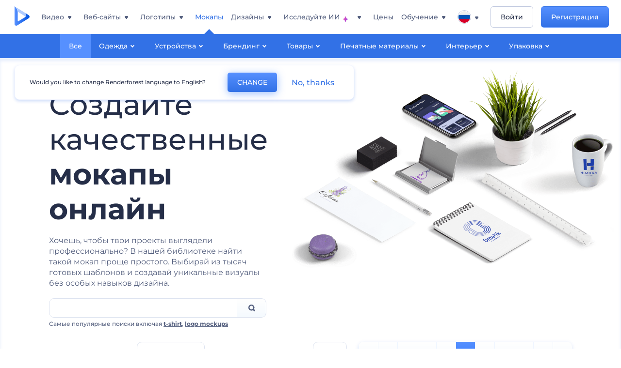

--- FILE ---
content_type: text/html; charset=utf-8
request_url: https://www.renderforest.com/ru/mockups/?page=6
body_size: 63905
content:
<!DOCTYPE html><html lang="ru" dir="ltr"><head><style>.freeze-scroll,img{max-width:100%}.nav-dropdown_item,.nav-dropdown_list,ol,ul{list-style:none}address,body,figure,h1,h2,h3,h4,h5,h6,li,p,ul{margin:0;padding:0}a,a:active,a:focus,a:hover,a:visited{text-decoration:none!important}a{-webkit-tap-highlight-color:transparent}body{min-width:320px}*,:after,:before{box-sizing:border-box}.rf-rectangle-btn{display:inline-block;background:linear-gradient(180deg,#5690FF 0,#387DFF 100%) no-repeat;box-shadow:0 3px 9px rgba(56,125,255,.2);border-radius:10px;color:#FFF;cursor:pointer;transition:all .1s linear;text-decoration:none;border:none;font-weight:400;white-space:nowrap;user-select:none}.nav-item-link,.tablet-nav__link{font-weight:500;font-size:14px;white-space:nowrap}.rf-rectangle-btn:hover{box-shadow:0 3px 16px 0 rgba(56,125,255,.5);background-image:linear-gradient(-179deg,#6EA0FF 5%,#518DFF 97%);color:#FFF}.rf-rectangle-btn:active{background-image:linear-gradient(-179deg,#4D88F9 0,#206CFD 96%)}.rf-rectangle-btn.rf-40{height:40px;line-height:40px;padding:0 20px;font-size:14px}@keyframes iconBouncingAnimation{0%,99%{transform:scale(0)}12.5%,87.5%{transform:scale(.25)}25%,75%{transform:scale(.5)}37.5%,62.5%{transform:scale(.75)}50%{transform:scale(1)}}a:not(:disabled):not(.disabled),button:not(:disabled):not(.disabled){cursor:pointer}.freeze-scroll{position:fixed!important;left:0;right:0;width:100%}button,input,textarea{font-family:inherit}body.scroll-off,html.scroll-off{overflow:hidden!important}.current-lang,.user-account-name{padding:0}.tablet-nav{display:none;align-self:stretch}@media only screen and (min-width:769px) and (max-width:1150px){.tablet-nav{display:flex}}.tablet-nav__list{display:flex;padding:0;list-style-type:none}.tablet-nav__item{display:flex;margin:0 20px}.tablet-nav__link{color:var(--text-color);line-height:70px;position:relative}.tablet-nav__link.active,.tablet-nav__link.link{color:var(--user-text-color)}.tablet-nav__link.active{cursor:default!important;pointer-events:none}.tablet-nav__link.active:after{border-radius:2px;background-color:var(--user-text-color);content:'';position:absolute;left:0;right:0;bottom:0;height:4px;width:100%}.rf-caret{position:relative;display:flex;justify-content:center;align-items:center;width:20px;height:20px;transition:transform .3s ease,border-color .2s linear;transform:translateY(-1px);pointer-events:none}.rf-caret.white:after{border-color:#FFF}.rf-caret:after{content:'';transform:rotate(45deg);border:var(--text-color) solid;border-width:0 2px 2px 0;padding:2px;transition:inherit}@media only screen and (max-width:1024px){.rf-caret:after{border-color:var(--text-hover-color)}}.main-header{--bg-color:#fff;--text-color:#545F7E;--text-hover-color:#252E48;--user-text-color:#3271E6;--user-text-hover-color:#004BD6;--user-color:#4E5A81;--tablet-text:#545F7E;position:relative;width:100%;height:70px;-webkit-overflow-scrolling:touch;background-color:var(--bg-color);z-index:103;transition:all .2s linear}@media only screen and (min-width:1151px){.main-header:not(.transparent):not(.desktop-fixed).fixed{background-color:rgba(255,255,255,.5);-webkit-backdrop-filter:blur(10px);backdrop-filter:blur(10px);box-shadow:0 6px 6px rgba(0,82,224,.1)}.main-header:not(.transparent):not(.desktop-fixed).fixed.firefox{background-color:rgba(255,255,255,.9)}.main-header.transparent{--bg-color:rgba(0, 0, 0, 0);--text-color:#545F7E;--text-hover-color:#252E48;--user-text-color:var(--text-color);--user-text-hover-color:var(--text-hover-color)}}@media only screen and (min-width:1151px) and (min-width:1151px){.main-header.transparent{background:0 0}}@media only screen and (min-width:1151px){.main-header.landing-header.transparent.spec-header .current-lang,.main-header.landing-header.transparent.spec-header .nav-item-link{color:#fff;transition:none}.main-header.transparent .user-menu-dropdown{top:55px}.main-header.cancel-subscription-header .main-navbar,.main-header.landing-header .main-nav-wrapper,.main-header.landing-header .main-navbar{justify-content:flex-end}.main-header.landing-header .change-lang-wrapper,.main-header.landing-header .main-nav-wrapper{margin:0}.main-header.landing-header.transparent:not(.spec-header){background-color:#fff}.main-header.landing-header.transparent.spec-header .nav-item-link:hover{opacity:.75}.main-header.landing-header.transparent.spec-header .nav-item-caret>svg>path{fill:#fff}}@media only screen and (max-width:1150px){.main-header{box-shadow:0 6px 6px rgba(0,82,224,.1);--tablet-text:#545F7E}}.main-header.with-submenu{margin-bottom:50px}.main-header.fixed{position:fixed;top:0;left:0}@media only screen and (min-width:769px){.main-header.desktop-fixed{box-shadow:0 2px 4px rgba(0,82,224,.12);position:fixed;top:0;left:0}}@media only screen and (min-width:1021px){.main-header.rf-promo-space-top{transform:translateY(52px)}}.main-header .main-header-container{padding:0 30px;width:100%;max-width:1700px;margin:0 auto;height:100%;display:flex;flex-direction:row;justify-content:space-between;align-items:center}@media only screen and (min-width:601px) and (max-width:767px){.main-header .main-header-container{padding:0 20px}}.main-header.desktop-fixed .main-header-container{max-width:1920px;padding:0 32px}.main-logo{height:100%;display:flex;align-items:center;flex:0 0 175px}@media only screen and (max-width:1600px){.main-logo{flex:0 0 31px}}.menu-right-wrapper{width:100%;height:100%}@media only screen and (max-width:1150px){.menu-right-wrapper{background:rgba(37,46,72,.4);backdrop-filter:blur(2px);-webkit-backdrop-filter:blur(2px);height:calc(100vh - 69px);height:calc(100dvh - 69px);width:100%;position:fixed;z-index:99;top:69px;display:block}html[dir=ltr] .menu-right-wrapper{left:0;transform:translateX(100%)}html[dir=rtl] .menu-right-wrapper{right:0;transform:translateX(-100%)}.menu-right-wrapper.pd-t-0{padding:0 0 30px}html[dir=ltr] .menu-right-wrapper.show,html[dir=ltr] .menu-right-wrapper.show .main-menu-wrapper,html[dir=rtl] .menu-right-wrapper.show,html[dir=rtl] .menu-right-wrapper.show .main-menu-wrapper{transform:translateX(0)}}.main-menu-wrapper{display:flex;justify-content:flex-end;align-items:center;height:100%}.main-menu-wrapper .main-navbar{display:flex;width:100%}@media only screen and (min-width:1151px){.main-menu-wrapper .main-navbar{flex-direction:row;height:100%}.main-menu-wrapper .main-nav-opener.hidden{display:none}}@media only screen and (max-width:1150px){.main-menu-wrapper .main-navbar{flex-direction:column;height:calc(100vh - 70px);height:calc(100dvh - 70px);overflow-y:scroll}.main-menu-wrapper .main-navbar.hidden{overflow:hidden}}.main-menu-wrapper .main-nav-wrapper{border-bottom:1px solid #C1C9E0;display:flex;height:100%}.main-menu-wrapper .main-nav-wrapper__empty{flex-grow:1}@media only screen and (min-width:1151px){.main-menu-wrapper .main-nav-wrapper{border:none;margin-inline-start:16px}.main-menu-wrapper .main-nav-ai{flex-grow:1}.main-menu-wrapper .main-nav-ai .nav-dropdown_item{padding-left:8px;padding-right:8px}}@media only screen and (min-width:1367px){.main-menu-wrapper .main-nav-wrapper{margin-inline-start:28px}}@media only screen and (min-width:1441px){.main-menu-wrapper .main-nav-wrapper{margin-inline-start:48px}}@media only screen and (min-width:1601px){.main-menu-wrapper .main-nav-wrapper{margin-inline-start:65px}}.main-menu-wrapper .main-nav-ai__icon{height:24px;margin-inline-start:4px;position:relative;width:24px}.main-menu-wrapper .main-nav-ai__icon:after,.main-menu-wrapper .main-nav-ai__icon:before{animation-name:iconBouncingAnimation;animation-duration:1.8s;animation-iteration-count:infinite;animation-play-state:running;animation-timing-function:ease-in-out;background-position:center;background-repeat:no-repeat;background-size:contain;content:'';position:absolute;transform:scale(0);transform-origin:center}.main-menu-wrapper .main-nav-ai__icon:after{animation-name:iconBouncingAnimation;background-image:url(https://static.rfstat.com/renderforest/images/v2/new-homepage/header/ai-icon-1.svg);height:16px;right:0;top:0;width:17px}.main-menu-wrapper .main-nav-ai__icon:before{animation-delay:.6s;background-image:url(https://static.rfstat.com/renderforest/images/v2/new-homepage/header/ai-icon-2.svg);bottom:0;height:15px;left:0;width:14px}@media only screen and (max-width:1150px){.main-menu-wrapper .main-nav-ai.main-nav-item{border-bottom:1px solid #C1C9E0}.main-menu-wrapper .main-nav-ai .nav-dropdown_item{border-bottom:1px solid #EEF5FF}.main-menu-wrapper .main-nav-ai .nav-dropdown_link{align-items:center;display:flex;height:60px;padding:0 20px}}.main-menu-wrapper .main-nav{display:flex;justify-content:flex-end;height:100%;list-style-type:none!important}.main-menu-wrapper.rf-ar .nav-dropdown_link-more:after{transform:translateX(0) rotate(180deg)}@media only screen and (min-width:1151px){.main-menu-wrapper .main-nav .nav-dropdown_list{column-gap:32px;display:grid;grid-template-rows:repeat(5,1fr);grid-auto-flow:column}.main-menu-wrapper .main-nav .nav-dropdown_list.single-column{column-gap:unset;display:initial}.main-menu-wrapper .main-nav .nav-dropdown_header-title.videos,.main-menu-wrapper .main-nav .nav-dropdown_header-title:hover{background-color:#EEF5FF}.main-menu-wrapper .nav-item-link{padding-left:8px;padding-right:8px}.main-menu-wrapper .main-nav .nav-dropdown{display:flex;flex-direction:column}.main-menu-wrapper .main-nav .nav-dropdown_header-title{align-items:center;border-radius:10px;color:#545F7E;display:flex;padding-left:16px;padding-right:16px;line-height:64px;height:64px}.main-menu-wrapper .main-nav .nav-dropdown_header-title.videos:before{background-image:url(https://static.rfstat.com/renderforest/images/v2/new-homepage/header/video_icon.svg),linear-gradient(180deg,#47D6E2 0,#3271E6 100%);background-image:image-set("https://static.rfstat.com/renderforest/images/v2/new-homepage/header/video_icon.png?v=2" type("image/png"),"https://static.rfstat.com/renderforest/images/v2/new-homepage/header/video_icon.svg" type("image/svg")),linear-gradient(180deg,#47D6E2 0,#3271E6 100%)}.main-menu-wrapper .main-nav .nav-dropdown_header-title.websites:before{background-image:url(https://static.rfstat.com/renderforest/images/v2/new-homepage/header/website_icon.svg),linear-gradient(180deg,#F45FE8 0,#766DE8 100%);background-image:image-set("https://static.rfstat.com/renderforest/images/v2/new-homepage/header/website_icon.png?v=2" type("image/png"),"https://static.rfstat.com/renderforest/images/v2/new-homepage/header/website_icon.svg" type("image/svg")),linear-gradient(180deg,#F45FE8 0,#766DE8 100%)}.main-menu-wrapper .main-nav .nav-dropdown_header-title.logos:before{background-image:url(https://static.rfstat.com/renderforest/images/v2/new-homepage/header/logo_icon.svg),linear-gradient(180deg,#FFD200 0,#BAAC00 100%);background-image:image-set("https://static.rfstat.com/renderforest/images/v2/new-homepage/header/logo_icon.png?v=2" type("image/png"),"https://static.rfstat.com/renderforest/images/v2/new-homepage/header/logo_icon.svg" type("image/svg")),linear-gradient(180deg,#FFD200 0,#BAAC00 100%)}.main-menu-wrapper .main-nav .nav-dropdown_header-title.mockups:before{background-image:url(https://static.rfstat.com/renderforest/images/v2/new-homepage/header/mockup_icon.svg),linear-gradient(180deg,#5CF0BE 0,#41BA82 100%);background-image:image-set("https://static.rfstat.com/renderforest/images/v2/new-homepage/header/mockup_icon.png?v=2" type("image/png"),"https://static.rfstat.com/renderforest/images/v2/new-homepage/header/mockup_icon.svg" type("image/svg")),linear-gradient(180deg,#5CF0BE 0,#41BA82 100%)}.main-menu-wrapper .main-nav .nav-dropdown_header-title.designs:before{background-image:url(https://static.rfstat.com/renderforest/images/v2/new-homepage/header/graphic_icon.svg),linear-gradient(180deg,#F560B6 0,#F2446C 100%);background-image:image-set("https://static.rfstat.com/renderforest/images/v2/new-homepage/header/graphic_icon.png?v=2" type("image/png"),"https://static.rfstat.com/renderforest/images/v2/new-homepage/header/graphic_icon.svg" type("image/svg")),linear-gradient(180deg,#F560B6 0,#F2446C 100%)}.main-menu-wrapper .main-nav .nav-dropdown_header-title:before{background-position:center;background-repeat:no-repeat;background-size:contain;border-radius:10px;box-shadow:inset 2px 2px 3px rgba(255,255,255,.3);content:'';display:inline-block;flex:0 0 32px;height:32px;margin-inline-end:12px;width:32px}.main-menu-wrapper .main-nav .nav-dropdown_header-title:hover>span{color:#252E48}.main-menu-wrapper .main-nav .nav-dropdown_header-title.videos:hover{background-color:#CFE0FF}.main-menu-wrapper .main-nav .nav-dropdown_header-title.websites{background-color:#FBF4FF}.main-menu-wrapper .main-nav .nav-dropdown_header-title.websites:hover{background-color:#F3E1FD}.main-menu-wrapper .main-nav .nav-dropdown_header-title.logos{background-color:#FFFADF}.main-menu-wrapper .main-nav .nav-dropdown_header-title.logos:hover{background-color:#FAF1C0}.main-menu-wrapper .main-nav .nav-dropdown_header-title.mockups{background-color:#ECFFF8}.main-menu-wrapper .main-nav .nav-dropdown_header-title.mockups:hover{background-color:#D5FAEC}.main-menu-wrapper .main-nav .nav-dropdown_header-title.designs{background-color:#FFF1F8}.main-menu-wrapper .main-nav .nav-dropdown_header-title.designs:hover{background-color:#FBD9EA}.main-menu-wrapper .nav-dropdown{left:-30px}.main-menu-wrapper .nav-dropdown.learn{left:unset;right:-100px}.main-menu-wrapper .nav-dropdown_link-more:after{transform:translateX(0) rotate(0)}.main-menu-wrapper .nav-dropdown_link-more:hover:after{transform:translateX(4px) rotate(0)}.main-menu-wrapper .nav-dropdown_header-title:hover>span,.main-menu-wrapper .nav-dropdown_item:hover>.nav-dropdown_link{transform:translateX(4px)}.main-menu-wrapper .nav-dropdown_item.new:hover>.nav-dropdown_link:after{transform:translateX(-4px)}.main-menu-wrapper .lang-item:hover,.main-menu-wrapper .user-menu__item:hover>.user-menu__link,.main-menu-wrapper .user-menu__link-icon:hover>span{transform:translateX(4px)}.main-menu-wrapper .user-menu{right:0}.main-menu-wrapper.rf-ar .nav-dropdown{left:unset;right:-30px}.main-menu-wrapper.rf-ar .nav-dropdown.learn{left:-100px;right:unset}.main-menu-wrapper.rf-ar .nav-dropdown_link-more:hover:after{transform:translateX(-4px) rotate(180deg)}.main-menu-wrapper.rf-ar .nav-dropdown_header-title:hover>span,.main-menu-wrapper.rf-ar .nav-dropdown_item:hover>.nav-dropdown_link{transform:translateX(-5px)}.main-menu-wrapper.rf-ar .nav-dropdown_item.new:hover>.nav-dropdown_link:after{transform:translateX(5px)}.main-menu-wrapper.rf-ar .lang-item:hover,.main-menu-wrapper.rf-ar .user-menu__item:hover>.user-menu__link,.main-menu-wrapper.rf-ar .user-menu__link-icon:hover>span{transform:translateX(-5px)}.main-menu-wrapper.rf-ar .user-menu{left:0;right:unset}}@media only screen and (min-width:1367px){.main-menu-wrapper .nav-item-link{padding-left:12px;padding-right:12px}}@media only screen and (min-width:1601px){.main-menu-wrapper .nav-item-link{padding-left:15px;padding-right:15px}}@media only screen and (max-width:1150px){.main-menu-wrapper{align-items:flex-start;background:#fff;box-shadow:inset 0 6px 12px 0 rgba(0,82,224,.101);flex-direction:column;justify-content:flex-start;overflow-x:hidden;overflow-y:auto;overscroll-behavior:contain;position:absolute;transition:all .12s ease-in-out;width:306px}html[dir=ltr] .main-menu-wrapper{right:0;transform:translateX(300px)}html[dir=rtl] .main-menu-wrapper{left:0;transform:translateX(-300px)}}@media only screen and (min-width:1151px){.main-nav-item{height:100%;position:relative;z-index:2}.main-nav-item.current-page{position:static;z-index:1}.main-nav-item.current-page .nav-item-link.active{cursor:default}}.triangle-wrap{opacity:0;width:100%;position:relative;pointer-events:none}.triangle-wrap.open-triangle{opacity:1!important}.triangle-wrap .triangle{pointer-events:none;position:absolute;left:50%;bottom:0;transform:translateX(-50%);width:0;border-bottom:solid 10px #3271E6!important;border-right:solid 10px transparent;border-left:solid 10px transparent}.triangle-wrap .triangle.hidden{display:none!important}.nav-item-link{display:inline-flex;align-items:center;height:100%;color:var(--text-color);cursor:pointer;transition:.2s linear}@media only screen and (max-width:1150px){.nav-item-link.homepage.mobile-side-trigger.videos:before{background-image:url(https://static.rfstat.com/renderforest/images/v2/new-homepage/header/video_icon.svg),linear-gradient(180deg,#47D6E2 0,#3271E6 100%);background-image:image-set("https://static.rfstat.com/renderforest/images/v2/new-homepage/header/video_icon.png?v=2" type("image/png"),"https://static.rfstat.com/renderforest/images/v2/new-homepage/header/video_icon.svg" type("image/svg")),linear-gradient(180deg,#47D6E2 0,#3271E6 100%)}.nav-item-link.homepage.mobile-side-trigger.websites:before{background-image:url(https://static.rfstat.com/renderforest/images/v2/new-homepage/header/website_icon.svg),linear-gradient(180deg,#F45FE8 0,#766DE8 100%);background-image:image-set("https://static.rfstat.com/renderforest/images/v2/new-homepage/header/website_icon.png?v=2" type("image/png"),"https://static.rfstat.com/renderforest/images/v2/new-homepage/header/website_icon.svg" type("image/svg")),linear-gradient(180deg,#F45FE8 0,#766DE8 100%)}.nav-item-link.homepage.mobile-side-trigger.logos:before{background-image:url(https://static.rfstat.com/renderforest/images/v2/new-homepage/header/logo_icon.svg),linear-gradient(180deg,#FFD200 0,#BAAC00 100%);background-image:image-set("https://static.rfstat.com/renderforest/images/v2/new-homepage/header/logo_icon.png?v=2" type("image/png"),"https://static.rfstat.com/renderforest/images/v2/new-homepage/header/logo_icon.svg" type("image/svg")),linear-gradient(180deg,#FFD200 0,#BAAC00 100%)}.nav-item-link.homepage.mobile-side-trigger.mockups:before{background-image:url(https://static.rfstat.com/renderforest/images/v2/new-homepage/header/mockup_icon.svg),linear-gradient(180deg,#5CF0BE 0,#41BA82 100%);background-image:image-set("https://static.rfstat.com/renderforest/images/v2/new-homepage/header/mockup_icon.png?v=2" type("image/png"),"https://static.rfstat.com/renderforest/images/v2/new-homepage/header/mockup_icon.svg" type("image/svg")),linear-gradient(180deg,#5CF0BE 0,#41BA82 100%)}.nav-item-link.homepage.mobile-side-trigger.designs:before{background-image:url(https://static.rfstat.com/renderforest/images/v2/new-homepage/header/graphic_icon.svg),linear-gradient(180deg,#F560B6 0,#F2446C 100%);background-image:image-set("https://static.rfstat.com/renderforest/images/v2/new-homepage/header/graphic_icon.png?v=2" type("image/png"),"https://static.rfstat.com/renderforest/images/v2/new-homepage/header/graphic_icon.svg" type("image/svg")),linear-gradient(180deg,#F560B6 0,#F2446C 100%)}.nav-item-link.homepage.mobile-side-trigger:before{background-position:center;background-repeat:no-repeat;background-size:contain;border-radius:10px;box-shadow:inset 2px 2px 3px rgba(255,255,255,.3);content:'';display:inline-block;flex:0 0 32px;height:32px;margin-inline-end:12px;width:32px}}.nav-item-wrap{display:none}@media only screen and (min-width:1151px){.nav-item-link.homepage+.nav-dropdown:hover,.nav-item-link.homepage:hover+.nav-dropdown,.nav-item-link.homepage:hover>.nav-dropdown{visibility:visible;opacity:1}.nav-item-link.homepage{cursor:default}.nav-item-link.homepage>span>svg{transition:all .3s ease;vertical-align:bottom}.nav-item-link.homepage:hover span>svg{transform:rotate(-180deg);transform-origin:50% 52%}.nav-item-link.homepage:hover>path{fill:#252E48}.nav-item-link.homepage+.nav-dropdown:hover .nav-dropdown_header-title,.nav-item-link.homepage+.nav-dropdown:hover .nav-dropdown_header-title>span,.nav-item-link.homepage+.nav-dropdown:hover .nav-dropdown_link,.nav-item-link.homepage:hover .nav-dropdown_header-title,.nav-item-link.homepage:hover .nav-dropdown_header-title>span,.nav-item-link.homepage:hover .nav-dropdown_link,.nav-item-link.homepage:hover .nav-dropdown_link-more:after,.nav-item-link.homepage:hover+.nav-dropdown,.nav-item-link.homepage:hover>.nav-dropdown{transition:all .3s ease}.nav-item-link:focus,.nav-item-link:hover{color:var(--text-hover-color)}.nav-item-link.active:not(.homepage){color:var(--user-text-color)}.nav-item-wrap.active{display:flex;height:100%}.nav-item-wrap.active:not(.homepage){display:block}.nav-item-wrap.active .nav-item-link{color:var(--user-text-color)}}@media only screen and (max-width:1150px){.nav-item-wrap.homepage{display:flex}.mobile-side-wrap .mobile-side-link,.mobile-side-wrap .mobile-side-link>span{color:#252E48;font-weight:600;border-bottom:1px solid #C1C9E0}.mobile-side-wrap{background-color:#FFF;height:100%;overscroll-behavior:contain;position:fixed;right:0;top:0;transition:all .12s ease-in-out;width:306px;z-index:11}html[dir=ltr] .mobile-side-wrap{transform:translateX(306px)}html[dir=rtl] .mobile-side-wrap{transform:translateX(-306px)}html[dir=ltr] .mobile-side-wrap.active,html[dir=rtl] .mobile-side-wrap.active{transform:translateX(0)}.mobile-side-wrap .mobile-side-link{align-items:center;background-color:#F5F8FE;box-shadow:inset 0 6px 12px 0 rgba(0,82,224,.101);display:flex;font-size:14px;height:60px;justify-content:center;padding:0 40px}.mobile-side-wrap .mobile-side-back{width:40px;height:40px;background-position:40% 50%;background-repeat:no-repeat;background-image:url(https://static.rfstat.com/renderforest/images/v2/new-homepage/chevron-left.svg);background-image:image-set("https://static.rfstat.com/renderforest/images/v2/new-homepage/chevron-left.webp" type("image/webp"),"https://static.rfstat.com/renderforest/images/v2/new-homepage/chevron-left.svg" type("image/svg"));display:block;position:absolute;top:10px}html[dir=ltr] .mobile-side-wrap .mobile-side-back{left:0}html[dir=rtl] .mobile-side-wrap .mobile-side-back{right:0}.mobile-side-wrap .mobile-side-back.rf-ar{background-position:60% 50%;background-repeat:no-repeat;background-image:url(https://static.rfstat.com/renderforest/images/v2/new-homepage/chevron-right.svg);background-image:image-set("https://static.rfstat.com/renderforest/images/v2/new-homepage/chevron-right.webp" type("image/webp"),"https://static.rfstat.com/renderforest/images/v2/new-homepage/chevron-right.svg" type("image/svg"))}.mobile-side-wrap .nav-dropdown{height:calc(100vh - 80px);height:calc(100dvh - 80px)}.mobile-side-wrap .nav-dropdown_container{flex-direction:column;gap:unset;height:100%;margin-bottom:0;margin-top:0;max-height:calc(100% - 120px);overflow-y:scroll}.mobile-side-wrap .nav-dropdown_list-wrap{margin-left:24px;margin-right:24px;padding-bottom:12px;padding-top:16px}.mobile-side-wrap .nav-dropdown_list-wrap:first-child{border-bottom:1px solid #C1C9E0}.mobile-side-wrap .nav-dropdown_header-subtitle{margin-bottom:12px;padding-left:8px;padding-right:8px}.mobile-side-wrap .nav-dropdown_link{align-items:center;display:flex;padding:10px 8px}.mobile-side-wrap .nav-dropdown_link-more{border-top:1px solid #C1C9E0;box-shadow:0 -4px 10px 0 rgba(0,82,224,.08);text-align:center}.mobile-side-wrap.nav-dropdown_list .nav-dropdown_item{margin-left:24px;margin-right:24px}.mobile-side-wrap.nav-dropdown_list .nav-mobile-back{margin-bottom:16px}}.nav-dropdown_header-title>span{color:#545F7E;font-size:14px;font-weight:500}.nav-dropdown_header-subtitle{color:#7683A8;font-size:14px;font-weight:500;line-height:18px;margin-bottom:16px}.nav-dropdown_container{display:flex;gap:48px;margin-bottom:24px;margin-top:24px}.nav-dropdown_item.new>a{align-items:center;display:flex;justify-content:space-between}.nav-dropdown_item.new>a:after{background-image:linear-gradient(270deg,#FF69B4 0,#8A2BE2 100%);border-radius:3px;color:#FFF;content:attr(data-new);display:inline-block;font-size:10px;font-weight:600;height:20px;line-height:20px;margin-inline-start:16px;padding-left:7px;padding-right:7px;transition:transform .3s ease}.nav-dropdown_link{color:#545F7E;display:inline-block;padding:8px 0;font-size:14px;font-weight:500;width:100%}.nav-dropdown_link-more{border-bottom:1px solid #C1C9E0;color:#3271E6;display:block;height:60px;font-size:14px;font-weight:500;line-height:60px;padding:0 20px}.nav-dropdown_link-more:after{background-position:center;background-repeat:no-repeat;background-size:contain;background-image:url(https://static.rfstat.com/renderforest/images/v2/new-homepage/arrow-blue_icon.svg);background-image:image-set("https://static.rfstat.com/renderforest/images/v2/new-homepage/arrow-blue_icon.webp" type("image/webp"),"https://static.rfstat.com/renderforest/images/v2/new-homepage/arrow-blue_icon.svg" type("image/svg"));content:'';display:inline-block;height:24px;margin-inline-start:6px;vertical-align:middle;transform:translateX(0);width:24px}@media only screen and (min-width:1151px) and (max-width:1366px){.nav-dropdown_header-title{line-height:48px;height:48px}.nav-dropdown_container{margin-bottom:16px;margin-top:16px}.nav-dropdown_link,.nav-dropdown_link-more{font-size:12px}}@media only screen and (min-width:1151px){.nav-dropdown_link-more:after:hover{color:#3271E6}.nav-dropdown{background-color:#FFF;box-shadow:0 3px 24px #252E4833;border-radius:16px;min-width:240px;opacity:0;padding:16px;position:absolute;top:100%;visibility:hidden}.nav-dropdown:before{background-color:transparent;content:'';display:block;height:calc(100% + 10px);left:0;position:absolute;top:0;transform:translate(-10px,0);width:calc(100% + 20px);z-index:-1}.nav-dropdown_column:first-child:before,.nav-dropdown_column:nth-child(2):before{background-color:#C1C9E0;bottom:4px;content:'';display:inline-block;top:0;width:1px}.nav-dropdown_column{list-style:none}.nav-dropdown_column:first-child{position:relative}.nav-dropdown_column:first-child:before{position:absolute;right:-24px}.nav-dropdown_column:first-child.rf-ar:before{right:unset;left:-24px}.nav-dropdown_column:nth-child(2){position:relative}.nav-dropdown_column:nth-child(2):before{position:absolute;right:-24px}.nav-dropdown_column:nth-child(2).rf-ar:before{right:unset;left:-24px}.nav-dropdown_header-title>span{font-weight:600}.nav-dropdown_header-title:before{background-color:rgba(84,95,126,.2);background-position:center;background-repeat:no-repeat;background-size:contain}.nav-dropdown_list-wrap:first-child:before,.nav-dropdown_list-wrap:nth-child(2):before{background-color:#C1C9E0;bottom:4px;content:'';display:inline-block;top:0;width:1px}.nav-dropdown_header-title.blogs:before{background-image:url(https://static.rfstat.com/renderforest/images/v2/new-homepage/header/blog_icon.svg);background-image:image-set("https://static.rfstat.com/renderforest/images/v2/new-homepage/header/blog_icon.png?v=2" type("image/png"),"https://static.rfstat.com/renderforest/images/v2/new-homepage/header/blog_icon.svg" type("image/svg"))}.nav-dropdown_header-title.use-cases:before{background-image:url(https://static.rfstat.com/renderforest/images/v2/new-homepage/header/useCaseIcon.svg);background-image:image-set("https://static.rfstat.com/renderforest/images/v2/new-homepage/header/useCaseIcon.png?v=2" type("image/png"),"https://static.rfstat.com/renderforest/images/v2/new-homepage/header/useCaseIcon.svg" type("image/svg"))}.nav-dropdown_header-title.helps:before{background-image:url(https://static.rfstat.com/renderforest/images/v2/new-homepage/header/help_icon.svg);background-image:image-set("https://static.rfstat.com/renderforest/images/v2/new-homepage/header/help_icon.png?v=2" type("image/png"),"https://static.rfstat.com/renderforest/images/v2/new-homepage/header/help_icon.svg" type("image/svg"))}.nav-dropdown_list-wrap{padding-left:6px;padding-right:6px}.nav-dropdown_list-wrap:first-child{position:relative}.nav-dropdown_list-wrap:first-child:before{position:absolute;right:-24px}.nav-dropdown_list-wrap:first-child.rf-ar:before{right:unset;left:-24px}.nav-dropdown_list-wrap:nth-child(2){position:relative}.nav-dropdown_list-wrap:nth-child(2):before{position:absolute;right:-24px}.nav-dropdown_list-wrap:nth-child(2).rf-ar:before{right:unset;left:-24px}.nav-dropdown_item{color:#545F7E}.nav-dropdown_item:hover>.nav-dropdown_link{color:#252E48}.nav-dropdown_item.new{background-color:#F4F3FF;border-radius:4px;transition:background-color .3s ease}.nav-dropdown_item.new:hover{background-color:#E9E8FF}.nav-dropdown_link{white-space:nowrap}.nav-dropdown_link-more{align-self:center;border:none;height:auto;line-height:32px}.nav-dropdown.learn{display:flex;gap:48px;width:unset}.nav-dropdown.learn .nav-dropdown_header-title{align-items:center;border-radius:8px;color:#545F7E;display:flex;line-height:50px;height:50px;padding-left:8px;padding-right:8px}}@media only screen and (min-width:1151px) and (min-width:1151px) and (max-width:1366px){.nav-dropdown.learn .nav-dropdown_header-title{line-height:48px;height:48px}}@media only screen and (min-width:1151px){.nav-dropdown.learn .nav-dropdown_header-title:before{border-radius:10px;box-shadow:inset 2px 2px 3px rgba(255,255,255,.3);content:'';display:inline-block;flex:0 0 32px;height:32px;margin-inline-end:12px;width:32px}.nav-dropdown.learn .nav-dropdown_header-title:hover{background-color:#EEF5FF}.nav-dropdown.learn .nav-dropdown_header-title:hover>span{color:#252E48}.nav-dropdown.learn .nav-dropdown_list{padding-left:10px;padding-right:10px}.nav-dropdown .nav-mobile-back{display:none}}@media only screen and (min-width:1601px){.nav-dropdown{padding:24px}}@media only screen and (max-width:1150px){.nav-dropdown.learn .nav-dropdown_header-title.explore:before{background-image:url(https://static.rfstat.com/renderforest/images/v2/new-homepage/header/explore_icon.svg);background-image:image-set("https://static.rfstat.com/renderforest/images/v2/new-homepage/header/explore_icon.png?v=2" type("image/png"),"https://static.rfstat.com/renderforest/images/v2/new-homepage/header/explore_icon.svg" type("image/svg"))}.nav-dropdown.learn .nav-dropdown_header-title.blogs:before{background-image:url(https://static.rfstat.com/renderforest/images/v2/new-homepage/header/blog_icon.svg);background-image:image-set("https://static.rfstat.com/renderforest/images/v2/new-homepage/header/blog_icon.png?v=2" type("image/png"),"https://static.rfstat.com/renderforest/images/v2/new-homepage/header/blog_icon.svg" type("image/svg"))}.nav-dropdown.learn .nav-dropdown_header-title.use-cases:before{background-image:url(https://static.rfstat.com/renderforest/images/v2/new-homepage/header/useCaseIcon.svg);background-image:image-set("https://static.rfstat.com/renderforest/images/v2/new-homepage/header/useCaseIcon.png?v=2" type("image/png"),"https://static.rfstat.com/renderforest/images/v2/new-homepage/header/useCaseIcon.svg" type("image/svg"))}.nav-dropdown.learn .nav-dropdown_header-title.helps:before{background-image:url(https://static.rfstat.com/renderforest/images/v2/new-homepage/header/help_icon.svg);background-image:image-set("https://static.rfstat.com/renderforest/images/v2/new-homepage/header/help_icon.png?v=2" type("image/png"),"https://static.rfstat.com/renderforest/images/v2/new-homepage/header/help_icon.svg" type("image/svg"))}.nav-dropdown.learn .nav-dropdown_header-title:before{background-color:rgba(84,95,126,.2);background-position:center;background-repeat:no-repeat;background-size:contain;border-radius:10px;box-shadow:inset 2px 2px 3px rgba(255,255,255,.3);content:'';display:inline-block;flex:0 0 32px;height:32px;margin-inline-end:12px;width:32px}}.submenu-inner_menu,.tag-menu{display:none;bottom:0;list-style-type:none;position:absolute}.submenu-inner_menu{left:50%;padding:0;min-width:100%;transform:translate(-50%,100%)}.submenu-inner_menu__item .submenu-item-link{justify-content:flex-start;line-height:2.88;white-space:nowrap;color:#B9CFFF}.submenu-inner_menu__item .submenu-item-link.active{background-color:#5690FF;color:#FFF}.tag-menu_indicator{cursor:pointer}@media only screen and (max-width:1299px){.tag-menu_indicator{display:none}}.tag-menu{right:-52%;flex-wrap:wrap;padding:10px;width:79.12vw;background-color:#3271E6;max-width:1156px;transform:translateY(100%)}.tag-menu.rf-ar{right:auto;left:-108%}@media only screen and (min-width:1300px){.submenu-inner_menu,.tag-menu{max-height:calc((100vh) - 130px);overflow-y:auto;-webkit-overflow-scrolling:touch;-ms-scroll-chaining:contain contain;overscroll-behavior:contain contain}}.tag-menu__item{margin:6px 10px;border-radius:10px;overflow:hidden}.tag-menu__item__link{display:block;padding:6px 10px;font-size:14px;font-weight:500;color:#FFF;background:rgba(0,82,224,.5);transition:.2s linear}.tag-menu__item__link:hover{background:#5690FF}.tag-menu__item__link:focus{color:#FFF}.tag-menu__item__link.active{background:#FFF;color:#387dff}.tag-menu__item__link:not(.active):hover{color:#FFF}.nav-item-submenu-wrap{z-index:100;background-color:#3271E6;list-style-type:none!important;position:absolute;left:0;top:70px;width:100%;opacity:0;height:50px;display:none;flex-direction:row;align-items:center}@media only screen and (min-width:1300px){.nav-item-submenu-wrap{transition:all .35s;padding:0 20px}.nav-item-submenu-wrap.createVideo.rf-jp .submenu-item-link{font-size:12px}}.nav-item-submenu-wrap.open-submenu{display:flex;justify-content:center;opacity:1}@media screen and (max-width:1024px){.nav-item-submenu-wrap.open-submenu{flex-direction:column}}.nav-item-submenu-item{height:100%}.nav-item-submenu-item.tag-menu_indicator .submenu-item-link{background-color:#2770f6}.nav-item-submenu-item.tag-menu_indicator .submenu-item-link:hover{background-color:#5690FF}.nav-item-submenu-item.has-menu{position:relative}@media only screen and (min-width:1151px){.nav-item-submenu-item.has-menu:hover .rf-caret{transform:rotate(180deg) translateY(-3px)}.nav-item-submenu-item.has-menu:hover .submenu-inner_menu{display:block}.nav-item-submenu-item.has-menu:hover .tag-menu{display:flex}}.submenu-item-link{font-size:14px;font-weight:500;padding:0 2vw;color:#FFF;display:flex;align-items:center;justify-content:center;height:100%;background-color:#3271E6;transition:all .2s linear}@media only screen and (min-width:1151px) and (max-width:1365px){.submenu-item-link{padding:0 1vw}}@media only screen and (max-width:1150px){.submenu-item-link .rf-caret{display:none}.sign-btns .sign-btn.sign-up{margin-bottom:12px}}@media only screen and (min-width:1151px){.submenu-item-link:focus{color:#FFF}.submenu-item-link:hover{background-color:#2870f6;color:#FFF}.sign-btns .sign-btn{margin-inline-start:16px}}.submenu-item-link.active{background-color:#5690FF}.sign-btns{align-items:center;display:flex;order:1}.sign-btns .sign-btn{border:none;border-radius:6px;display:inline-block;font-size:14px;height:44px;line-height:42px;padding:0 22px;font-weight:500;transition:all .2s ease;white-space:nowrap}@media only screen and (max-width:1299px){.sign-btns .sign-btn{padding:0 20px}}.sign-btns .sign-btn>svg{margin-inline-end:8px;vertical-align:middle}.sign-btns .sign-btn.sign-in{background-color:transparent;border:1px solid #C1C9E0;color:#252E48}@media only screen and (min-width:1151px) and (max-width:1250px){.sign-btns .sign-btn.sign-in:not(.rf-en){display:none}}.sign-btns .sign-btn.sign-in:focus{background-color:#EEF5FF}.sign-btns .sign-btn.sign-up{background-image:linear-gradient(180deg,#5690FF 0,#3271E6 100%);border:1px solid transparent;color:#FFF}@media only screen and (min-width:1151px){.sign-btns .sign-btn.sign-in:hover{background-color:#EEF5FF}.sign-btns .sign-btn.sign-up:hover{background-image:linear-gradient(180deg,#6EA0FF 0,#518DFF 100%)}}.sign-btns .sign-btn.sign-up:focus{background-image:linear-gradient(180deg,#4D88F9 0,#206CFD 100%)}.change-lang-wrapper{border-bottom:1px solid #C1C9E0;display:flex;height:100%;position:relative}.change-lang-wrapper .nav-item-caret>svg{transition:all .3s ease;vertical-align:middle}@media only screen and (min-width:1151px){.change-lang-wrapper{border:none;line-height:70px;padding-inline-start:8px}.change-lang-wrapper:hover .nav-item-caret>svg{transform:rotate(-180deg);transform-origin:50% 52%}.change-lang-wrapper:hover .nav-item-caret>svg>path{fill:#252E48}.change-lang-wrapper:hover .choose-lang{opacity:1;transition:all .3s ease;visibility:visible}.change-lang-wrapper:hover .choose-lang:before{background-color:transparent;content:'';display:block;height:calc(100% + 10px);left:0;position:absolute;top:0;transform:translate(-10px,0);width:calc(100% + 20px);z-index:-1}.change-lang-wrapper:hover .choose-lang .lang-item{transition:all .2s linear}}@media only screen and (min-width:1151px) and (min-width:1151px){.change-lang-wrapper:hover .flag-wrap{border-color:#545F7E}}.free-trial-link{display:none}.current-lang{align-items:center;background-color:transparent;color:var(--text-color);cursor:pointer;display:flex;font-size:14px;font-weight:500;text-transform:capitalize;transition:all .2s linear}.current-lang .flag-wrap{width:28px;height:28px;border:1px solid #C1C9E0;border-radius:50%;display:flex;align-items:center;justify-content:center;transition:all .3s linear}@media only screen and (max-width:1150px){.nav-item-caret{margin-inline-start:auto}.current-lang .flag-wrap{width:32px;height:32px}}.choose-lang{padding:0 20px}@media screen and (min-width:1151px){.choose-lang{background-color:#FFF;box-shadow:0 3px 24px #252E4833;border-radius:10px;opacity:0;padding:10px 30px;position:absolute;right:0;top:70px;width:200px;visibility:hidden;z-index:100}.choose-lang.rf-ar{right:unset;left:0}}.choose-lang .lang-item{align-items:center;color:#545F7E;display:flex;font-size:14px;font-weight:500;height:50px;line-height:100%}.choose-lang .lang-item .country-name{flex-grow:1;margin-inline-start:15px}.country-name-mobile{display:none}@media only screen and (max-width:1150px){.country-name-mobile{display:block}}.flag-lang-wrap{display:flex;align-items:center;gap:15px}.flag-lang-wrap .country-flag{height:24px;width:24px}@media only screen and (max-width:1150px){.flag-lang-wrap{gap:13px}.flag-lang-wrap .country-flag{height:28px;width:28px}}.country-flag{background-position:center;background-repeat:no-repeat;background-size:cover;border-radius:50%;height:30px;width:30px;display:block}.country-flag.en{background-image:url(https://static.rfstat.com/renderforest/images/v2/new-homepage/flags/flag-en.jpg);background-image:image-set("https://static.rfstat.com/renderforest/images/v2/new-homepage/flags/flag-en.avif" type("image/avif"),"https://static.rfstat.com/renderforest/images/v2/new-homepage/flags/flag-en.jpg" type("image/jpeg"))}.country-flag.pt{background-image:url(https://static.rfstat.com/renderforest/images/v2/new-homepage/flags/flag-br.jpg);background-image:image-set("https://static.rfstat.com/renderforest/images/v2/new-homepage/flags/flag-br.avif" type("image/avif"),"https://static.rfstat.com/renderforest/images/v2/new-homepage/flags/flag-br.jpg" type("image/jpeg"))}.country-flag.es{background-image:url(https://static.rfstat.com/renderforest/images/v2/new-homepage/flags/flag-es.jpg);background-image:image-set("https://static.rfstat.com/renderforest/images/v2/new-homepage/flags/flag-es.avif" type("image/avif"),"https://static.rfstat.com/renderforest/images/v2/new-homepage/flags/flag-es.jpg" type("image/jpeg"))}.country-flag.de{background-image:url(https://static.rfstat.com/renderforest/images/v2/new-homepage/flags/flag-de.jpg);background-image:image-set("https://static.rfstat.com/renderforest/images/v2/new-homepage/flags/flag-de.avif" type("image/avif"),"https://static.rfstat.com/renderforest/images/v2/new-homepage/flags/flag-de.jpg" type("image/jpeg"))}.country-flag.fr{background-image:url(https://static.rfstat.com/renderforest/images/v2/new-homepage/flags/flag-fr.jpg);background-image:image-set("https://static.rfstat.com/renderforest/images/v2/new-homepage/flags/flag-fr.avif" type("image/avif"),"https://static.rfstat.com/renderforest/images/v2/new-homepage/flags/flag-fr.jpg" type("image/jpeg"))}.country-flag.ar{background-image:url(https://static.rfstat.com/renderforest/images/v2/new-homepage/flags/flag-ar.jpg);background-image:image-set("https://static.rfstat.com/renderforest/images/v2/new-homepage/flags/flag-ar.avif" type("image/avif"),"https://static.rfstat.com/renderforest/images/v2/new-homepage/flags/flag-ar.jpg" type("image/jpeg"))}.country-flag.jp{background-image:url(https://static.rfstat.com/renderforest/images/v2/new-homepage/flags/flag-jp.jpg);background-image:image-set("https://static.rfstat.com/renderforest/images/v2/new-homepage/flags/flag-jp.avif" type("image/avif"),"https://static.rfstat.com/renderforest/images/v2/new-homepage/flags/flag-jp.jpg" type("image/jpeg"))}.country-flag.am{background-image:url(https://static.rfstat.com/renderforest/images/v2/new-homepage/flags/flag-am.jpg);background-image:image-set("https://static.rfstat.com/renderforest/images/v2/new-homepage/flags/flag-am.avif" type("image/avif"),"https://static.rfstat.com/renderforest/images/v2/new-homepage/flags/flag-am.jpg" type("image/jpeg"))}.country-flag.tr{background-image:url(https://static.rfstat.com/renderforest/images/v2/new-homepage/flags/flag-tr.jpg);background-image:image-set("https://static.rfstat.com/renderforest/images/v2/new-homepage/flags/flag-tr.avif" type("image/avif"),"https://static.rfstat.com/renderforest/images/v2/new-homepage/flags/flag-tr.jpg" type("image/jpeg"))}.country-flag.ru{background-image:url(https://static.rfstat.com/renderforest/images/v2/new-homepage/flags/flag-ru.jpg);background-image:image-set("https://static.rfstat.com/renderforest/images/v2/new-homepage/flags/flag-ru.avif" type("image/avif"),"https://static.rfstat.com/renderforest/images/v2/new-homepage/flags/flag-ru.jpg" type("image/jpeg"))}.user-menu-wrapper{align-items:center;position:relative;order:1}@media only screen and (min-width:1151px){.user-menu-wrapper:hover,.user-menu-wrapper:hover .user-menu .user-menu__link,.user-menu-wrapper:hover .user-menu .user-menu__link-icon>span{transition:all .3s ease}.user-menu-wrapper{padding-inline-start:18px}.user-menu-wrapper:hover .name-caret>svg{transform:rotate(-180deg);transform-origin:50% 52%}.user-menu-wrapper:hover .name-caret>svg>path{fill:#252E48}.user-menu-wrapper:hover .user-menu{opacity:1;transition:all .3s ease;visibility:visible}.user-menu-wrapper:hover .main-nav-opener .user-icon-wrapper{border-color:#545F7E!important}}.user-menu-wrapper .name-caret>svg{transition:all .3s ease;vertical-align:middle}@media only screen and (min-width:1300px){.user-menu-wrapper{height:100%}.user-menu-wrapper.rf-ar .user-menu-dropdown{right:auto;left:50%;transform:translateX(-67%)}.user-menu-wrapper.rf-ar .user-menu-dropdown .user-menu-dropdown-item:first-child::before{display:none}}.user-menu-wrapper .user-name-overlay{width:100%;height:100%;position:absolute;top:0;left:0;z-index:1;cursor:pointer}@media screen and (max-width:1150px){.user-menu-wrapper .user-name-overlay{height:70px}}.user-menu-wrapper .user-account-name{border:none;outline:0;background:0 0}.user-menu-wrapper .user-account-name .account-btn-wrap{height:fit-content;line-height:19px;font-weight:500;border-radius:20px;cursor:pointer;text-overflow:ellipsis;white-space:nowrap;color:var(--tablet-text);transition:.2s linear}@media only screen and (max-width:1150px){.user-menu-wrapper .user-account-name .account-btn-wrap{background:#FFF;border:none;align-items:center;display:flex;justify-content:space-between}}.user-menu-wrapper .user-account-name .account-btn-wrap .name-caret{display:none}@media only screen and (max-width:1150px){.user-menu-wrapper .user-account-name .account-btn-wrap .name-caret{display:block}}.user-menu-wrapper .user-account-name .signed-user-icon path{fill:currentColor;transition:fill .2s linear}.user-menu-wrapper .user-account-name+.user-menu .account-btn-wrap{display:none;cursor:auto}@media screen and (min-width:1151px){.user-menu-wrapper .user-account-name+.user-menu .account-btn-wrap{display:flex;justify-content:flex-start;align-items:center;padding:22px;border-bottom:1px solid #C1C9E0}.user-menu-wrapper .user-account-name+.user-menu .account-btn-wrap .user-icon-wrapper:hover{border:1px solid #C1C9E0}}@media screen and (min-width:1151px) and (max-width:1366px){.user-menu-wrapper .user-account-name+.user-menu .account-btn-wrap{padding:11px 22px}}.user-menu-wrapper .user-account-name+.user-menu .account-btn-wrap .user-icon-wrapper{cursor:auto}.user-menu-wrapper .user-account-name+.user-menu .account-btn-wrap .mail-text,.user-menu-wrapper .user-account-name+.user-menu .account-btn-wrap .name-text{display:block!important}#header-user-menu .user-name-wrapper{flex:0 0 240px;overflow:hidden}#header-user-menu .mail-text,#header-user-menu .name-text{display:none;overflow:hidden;text-overflow:ellipsis;white-space:nowrap;margin-bottom:3px;margin-inline-start:10px;margin-inline-end:12px;text-align:start;user-select:none}@media screen and (max-width:1150px){#header-user-menu .user-name-wrapper{flex:0 0 200px}#header-user-menu .mail-text,#header-user-menu .name-text{display:block}}#header-user-menu .name-text{font-size:14px;font-weight:600;color:#252E48}#header-user-menu .mail-text{color:#545F7E;font-size:12px;font-weight:400}#header-user-menu .view-account{font-size:12px;font-weight:600;margin-inline-end:7px;margin-inline-start:10px;color:#545F7E;background:linear-gradient(transparent,#545F7E) no-repeat;background-size:0 2px;-webkit-box-decoration-break:clone;box-decoration-break:clone;position:relative;text-decoration:underline;transition:all .3s linear}html[dir=ltr] #header-user-menu .view-account{background-position:left bottom}html[dir=rtl] #header-user-menu .view-account{background-position:right bottom}@media screen and (min-width:769px){#header-user-menu .view-account:hover{background-size:100% 2px}}#header-user-menu .user-icon-wrapper{border:1px solid #C1C9E0;border-radius:30px;padding:1px;transition:all .3s linear}#header-user-menu .user-icon{align-items:center;background-position:center;background-size:cover;background-repeat:no-repeat;background-color:transparent;background-image:var(--user-bg);border-radius:50%;display:flex;justify-content:center;height:38px;overflow:hidden;position:relative;width:38px}@media only screen and (max-width:1299px){#header-user-menu .user-icon .signed-user-icon{transform:translateX(-3px)}#header-user-menu .user-icon .signed-user-icon.rf-ar{transform:translateX(5px)}}.user-menu{opacity:0;width:100%;overflow-x:hidden;overflow-y:auto}@media screen and (min-width:1151px){.user-menu,.user-menu:before{display:block;position:absolute}.user-menu{background-color:#FFF;border-radius:10px;box-shadow:0 3px 24px #252E4833;max-height:calc(100vh - 100px);top:100%;visibility:hidden;width:306px;z-index:100}.user-menu:before{background-color:transparent;content:'';height:calc(100% + 10px);left:0;top:0;transform:translate(-10px,0);width:calc(100% + 20px);z-index:-1}}.user-menu__subtitle{color:#252E48;font-size:12px;font-weight:600;padding:20px 20px 0}.user-menu__list{list-style-type:none;padding:10px 20px}.user-menu__list:not(:last-child){border-bottom:1px solid #C1C9E0}@media screen and (min-width:1025px){.user-menu__item{color:#252E48}}.user-menu__item:not(.sign-out)>.user-menu__link{padding:10px}.user-menu__item.account{display:none}@media only screen and (max-width:1150px){.user-menu__item.account{display:block}}.user-menu__link{color:#545F7E;display:block;padding:10px 0;font-size:14px;font-weight:500}.user-menu__link-icon{align-items:center;border-radius:10px;color:#545F7E;display:flex;line-height:50px;height:50px;padding-left:16px;padding-right:16px}.user-menu__link-icon>span{font-size:14px;font-weight:500;line-height:1.3}.user-menu__link-icon:before{background-color:rgba(84,95,126,.2);background-position:center;background-repeat:no-repeat;background-size:contain;border-radius:10px;box-shadow:inset 2px 2px 3px rgba(255,255,255,.3);content:'';display:inline-block;flex:0 0 32px;height:32px;margin-inline-end:12px;width:32px}.user-menu__link-icon.domains:before{background-image:url(https://static.rfstat.com/renderforest/images/v2/new-homepage/header/domain_icon.svg),linear-gradient(180deg,#FAC538 0,#FF8008 100%);background-image:image-set("https://static.rfstat.com/renderforest/images/v2/new-homepage/header/domain_icon.png?v=2" type("image/png"),"https://static.rfstat.com/renderforest/images/v2/new-homepage/header/domain_icon.svg" type("image/svg")),linear-gradient(180deg,#FAC538 0,#FF8008 100%)}.user-menu__link-icon.ai-images:before{background-image:url(https://static.rfstat.com/renderforest/images/v2/new-homepage/header/ai_images_icon_v2.svg),linear-gradient(180deg,#8980F7 0,#4136C1 100%);background-image:image-set("https://static.rfstat.com/renderforest/images/v2/new-homepage/header/ai_images_icon_v2.png" type("image/png"),"https://static.rfstat.com/renderforest/images/v2/new-homepage/header/ai_images_icon_v2.svg" type("image/svg")),linear-gradient(180deg,#8980F7 0,#4136C1 100%)}.user-menu__link-icon.favorites:before{background-image:url(https://static.rfstat.com/renderforest/images/v2/new-homepage/header/heart_icon.svg);background-image:image-set("https://static.rfstat.com/renderforest/images/v2/new-homepage/header/heart_icon.png?v=2" type("image/png"),"https://static.rfstat.com/renderforest/images/v2/new-homepage/header/heart_icon.svg" type("image/svg"))}.user-menu__link-icon.files:before{background-image:url(https://static.rfstat.com/renderforest/images/v2/new-homepage/header/file_icon.svg);background-image:image-set("https://static.rfstat.com/renderforest/images/v2/new-homepage/header/file_icon.png?v=2" type("image/png"),"https://static.rfstat.com/renderforest/images/v2/new-homepage/header/file_icon.svg" type("image/svg"))}.user-menu__link-icon.account:before{background-image:url(https://static.rfstat.com/renderforest/images/v2/new-homepage/header/account_icon.svg);background-image:image-set("https://static.rfstat.com/renderforest/images/v2/new-homepage/header/account_icon.png?v=2" type("image/png"),"https://static.rfstat.com/renderforest/images/v2/new-homepage/header/account_icon.svg" type("image/svg"))}.user-menu__link-icon.color:before{background-image:url(https://static.rfstat.com/renderforest/images/v2/new-homepage/header/color_icon.svg);background-image:image-set("https://static.rfstat.com/renderforest/images/v2/new-homepage/header/color_icon.png?v=2" type("image/png"),"https://static.rfstat.com/renderforest/images/v2/new-homepage/header/color_icon.svg" type("image/svg"))}.user-menu__link-icon.star:before{background-image:url(https://static.rfstat.com/renderforest/images/v2/new-homepage/header/star_icon.svg);background-image:image-set("https://static.rfstat.com/renderforest/images/v2/new-homepage/header/star_icon.png?v=2" type("image/png"),"https://static.rfstat.com/renderforest/images/v2/new-homepage/header/star_icon.svg" type("image/svg"))}.user-menu__link-icon.videos:before{background-image:url(https://static.rfstat.com/renderforest/images/v2/new-homepage/header/video_icon.svg),linear-gradient(180deg,#47D6E2 0,#3271E6 100%);background-image:image-set("https://static.rfstat.com/renderforest/images/v2/new-homepage/header/video_icon.png?v=2" type("image/png"),"https://static.rfstat.com/renderforest/images/v2/new-homepage/header/video_icon.svg" type("image/svg")),linear-gradient(180deg,#47D6E2 0,#3271E6 100%)}.user-menu__link-icon.websites:before{background-image:url(https://static.rfstat.com/renderforest/images/v2/new-homepage/header/website_icon.svg),linear-gradient(180deg,#F45FE8 0,#766DE8 100%);background-image:image-set("https://static.rfstat.com/renderforest/images/v2/new-homepage/header/website_icon.png?v=2" type("image/png"),"https://static.rfstat.com/renderforest/images/v2/new-homepage/header/website_icon.svg" type("image/svg")),linear-gradient(180deg,#F45FE8 0,#766DE8 100%)}.user-menu__link-icon.logos:before{background-image:url(https://static.rfstat.com/renderforest/images/v2/new-homepage/header/logo_icon.svg),linear-gradient(180deg,#FFD200 0,#BAAC00 100%);background-image:image-set("https://static.rfstat.com/renderforest/images/v2/new-homepage/header/logo_icon.png?v=2" type("image/png"),"https://static.rfstat.com/renderforest/images/v2/new-homepage/header/logo_icon.svg" type("image/svg")),linear-gradient(180deg,#FFD200 0,#BAAC00 100%)}.user-menu__link-icon.mockups:before{background-image:url(https://static.rfstat.com/renderforest/images/v2/new-homepage/header/mockup_icon.svg),linear-gradient(180deg,#5CF0BE 0,#41BA82 100%);background-image:image-set("https://static.rfstat.com/renderforest/images/v2/new-homepage/header/mockup_icon.png?v=2" type("image/png"),"https://static.rfstat.com/renderforest/images/v2/new-homepage/header/mockup_icon.svg" type("image/svg")),linear-gradient(180deg,#5CF0BE 0,#41BA82 100%)}.user-menu__link-icon.designs:before{background-image:url(https://static.rfstat.com/renderforest/images/v2/new-homepage/header/graphic_icon.svg),linear-gradient(180deg,#F560B6 0,#F2446C 100%);background-image:image-set("https://static.rfstat.com/renderforest/images/v2/new-homepage/header/graphic_icon.png?v=2" type("image/png"),"https://static.rfstat.com/renderforest/images/v2/new-homepage/header/graphic_icon.svg" type("image/svg")),linear-gradient(180deg,#F560B6 0,#F2446C 100%)}.user-menu__link-icon:hover{background-color:#EEF5FF}.user-menu__link-icon:hover>span{color:#252E48}.hamburger-wrapper{display:none;margin-right:-10px}.hamburger-wrapper .hamburger-btn{color:#252E48;display:block;font-size:3em;overflow:hidden;position:relative;height:1em;width:1em}.hamburger-wrapper .hamburger-btn svg{fill:currentColor;display:block;height:1em!important;width:1em!important;position:absolute;transition:color .12s,transform NaNs;top:0;left:0}.hamburger-wrapper .hamburger-btn.open #ht{transform:translate(-10%,10%) rotate(45deg)}.hamburger-wrapper .hamburger-btn.open #hm{transform:translateX(-100%)}.hamburger-wrapper .hamburger-btn.open #hb{transform:translate(-10%,-9%) rotate(-45deg)}@media only screen and (max-width:1150px){.main-header,.main-header.with-submenu{margin-bottom:0}.main-menu-wrapper .nav-mobile-item{display:flex;align-items:center;justify-content:space-between;height:60px;padding:0 20px}.main-menu-wrapper .nav-mobile-item.active{color:#252E48}.main-menu-wrapper .nav-mobile-subitem{align-items:center;display:flex;height:60px;padding:0 20px;background-position:92% 50%;background-repeat:no-repeat;background-image:url(https://static.rfstat.com/renderforest/images/v2/new-homepage/chevron-right.svg);background-image:image-set("https://static.rfstat.com/renderforest/images/v2/new-homepage/chevron-right.webp" type("image/webp"),"https://static.rfstat.com/renderforest/images/v2/new-homepage/chevron-right.svg" type("image/svg"))}.main-menu-wrapper .nav-mobile-subitem.rf-ar{background-position:8% 50%;background-repeat:no-repeat;background-image:url(https://static.rfstat.com/renderforest/images/v2/new-homepage/chevron-left.svg);background-image:image-set("https://static.rfstat.com/renderforest/images/v2/new-homepage/chevron-left.webp" type("image/webp"),"https://static.rfstat.com/renderforest/images/v2/new-homepage/chevron-left.svg" type("image/svg"))}.main-menu-wrapper .nav-item-link{flex-grow:1}.main-menu-wrapper .main-nav{display:flex;flex-direction:column;list-style-type:none!important;width:100%;height:auto}.main-menu-wrapper .main-nav-wrapper{width:100%;height:auto;flex-direction:column}.main-menu-wrapper .main-nav-opener{color:#545F7E;cursor:pointer;font-size:14px;font-weight:500}.main-menu-wrapper .main-nav-opener .nav-item-caret>svg{transition:all .3s ease}.main-menu-wrapper .main-nav-opener+.nav-mobile-list{background-color:#F5F8FE;max-height:0;opacity:0;overflow:hidden;transition:all .1s ease}.main-menu-wrapper .main-nav-opener.active .name-caret>svg,.main-menu-wrapper .main-nav-opener.active>.nav-item-caret>svg{transform:rotate(-180deg);transform-origin:50% 52%}.main-menu-wrapper .main-nav-opener.active .name-caret>svg>path,.main-menu-wrapper .main-nav-opener.active>.nav-item-caret>svg>path{fill:#252E48}.main-menu-wrapper .main-nav-opener.active+.nav-mobile-list{max-height:1000px;opacity:1;transition:all .12s ease-out}.main-menu-wrapper .main-nav-item{border-bottom:1px solid #EEF5FF;transition:1s}.main-menu-wrapper .main-nav-item.mobile,.user-menu-wrapper{border-bottom:1px solid #C1C9E0}.main-menu-wrapper .main-nav-item .triangle,.main-menu-wrapper .main-nav-item.nav-mobile-subitem .nav-item-caret{display:none}.main-menu-wrapper .main-nav-link{height:56px;padding:0 30px;font-size:16px;cursor:pointer;position:relative;color:#363F5A}.nav-item-submenu-wrap{width:100%;overflow:hidden;position:static;left:unset;opacity:1;display:block;background:#F5FAFE;height:initial;max-height:0;transition:max-height .5s}.choose-lang,.user-menu-wrapper .user-menu{transition:all .3s ease}.nav-item-submenu-wrap.open{max-height:1000px}.nav-item-submenu-wrap .nav-item-submenu-item{height:40px;width:100%;padding:4px 0}.nav-item-submenu-wrap .nav-item-submenu-item:first-child{padding:20px 0 0}.nav-item-submenu-wrap .nav-item-submenu-item:last-child{padding:0 0 20px}.nav-item-submenu-item .submenu-item-link{font-size:16px;padding:0 30px 0 50px;background:#F5FAFE;font-weight:500;color:#252E48;justify-content:flex-start}.nav-item-submenu-item .submenu-item-link.rf-ar{padding:0 50px 0 30px}.nav-item-submenu-item .submenu-item-link.active{background-color:#EEF5FF;color:#3271E6}.user-menu-wrapper{align-items:flex-start;flex-direction:column;order:-1;width:100%;z-index:10}.user-menu-wrapper .user-account-name{width:100%;height:70px;padding:0 20px}.user-menu-wrapper .user-menu-dropdown{width:100%;position:static;transform:none;box-shadow:none;background:#F5FAFE;display:block;max-height:0;overflow:hidden}.user-menu-dropdown .user-menu-dropdown-item{width:100%;background-color:#F5FAFE;margin:10px 0}.user-menu-dropdown .user-menu-dropdown-item:first-child{margin:20px 0 0}.user-menu-dropdown .user-menu-dropdown-item:last-child{margin:0 0 20px}.user-menu-dropdown-item .user-menu-dropdown-link{color:#252E48;font-size:16px;justify-content:flex-start;width:100%;padding:0 30px 0 50px}.user-menu-dropdown-item .user-menu-dropdown-link.rf-ar{padding:0 50px 0 30px}.sign-btns{flex-direction:column-reverse;padding:30px 20px;order:1;width:100%}.sign-btns .sign-btn{text-align:center;width:100%}.change-lang-wrapper{flex-direction:column;height:auto;width:100%}.main-header-container .hamburger-wrapper{display:block}}.main-nav-text-create{position:relative;font-size:14px;font-weight:500;line-height:70px;color:var(--text-color);white-space:nowrap}@media screen and (max-width:1024px){.main-nav-text-create{height:56px;padding:0 30px;font-size:16px;cursor:pointer;position:relative}}.main-nav-text-create::after{content:'';position:absolute;right:-12px;top:50%;transform:translateY(-50%);display:block;height:30px;width:1px;background:#CFE0FF}@media screen and (max-width:1023px){.main-nav-text-create::after{display:none}}.header-no-shadow{box-shadow:none!important}#badgeRoot{bottom:23px;border-radius:13px;display:flex;left:24px;max-width:280px;position:fixed;z-index:103}@media only screen and (max-width:680px){#badgeRoot{left:10px}}#badgeRoot.has-offer-badge>div:not(:only-child)#offerRoot,#badgeRoot.has-special-offer>div:not(:only-child)#offerRoot{flex-shrink:0}#badgeRoot.has-offer-badge>div:not(:only-child)#offerRoot #offerBadge,#badgeRoot.has-special-offer>div:not(:only-child)#offerRoot #offerBadge{background:0 0;border-right-color:transparent;border-top-right-radius:0;border-bottom-right-radius:0;box-shadow:0 4px 12px rgba(15,76,133,.4);filter:none;position:relative;transition:all .3s ease;flex-basis:70px;flex-grow:0;width:70px}#badgeRoot.has-offer-badge>div:not(:only-child)#offerRoot #offerBadge:after,#badgeRoot.has-offer-badge>div:not(:only-child)#offerRoot #offerBadge:before,#badgeRoot.has-special-offer>div:not(:only-child)#offerRoot #offerBadge:after,#badgeRoot.has-special-offer>div:not(:only-child)#offerRoot #offerBadge:before{background-color:#fff;content:'';display:inline-block;height:1px;position:absolute;right:-4px;width:4px}#badgeRoot.has-offer-badge>div:not(:only-child)#offerRoot+#promoBadge .promo-badge-img.tail,#badgeRoot.has-offer-badge>div:not(:only-child)#offerRoot+#promoBadge:before,#badgeRoot.has-special-offer>div:not(:only-child)#offerRoot+#promoBadge .promo-badge-img.tail,#badgeRoot.has-special-offer>div:not(:only-child)#offerRoot+#promoBadge:before{display:none}#badgeRoot.has-offer-badge>div:not(:only-child)#offerRoot #offerBadge:after,#badgeRoot.has-special-offer>div:not(:only-child)#offerRoot #offerBadge:after{bottom:-1px}#badgeRoot.has-offer-badge>div:not(:only-child)#offerRoot #offerBadge:before,#badgeRoot.has-special-offer>div:not(:only-child)#offerRoot #offerBadge:before{top:-1px}#badgeRoot.has-offer-badge>div:not(:only-child)#offerRoot #offerBadge>div,#badgeRoot.has-special-offer>div:not(:only-child)#offerRoot #offerBadge>div{border-top-right-radius:0;border-bottom-right-radius:0}#badgeRoot.has-offer-badge>div:not(:only-child)#offerRoot #offerBadge>div>div:nth-child(2),#badgeRoot.has-special-offer>div:not(:only-child)#offerRoot #offerBadge>div>div:nth-child(2){transform:translateX(20px)}#badgeRoot.has-offer-badge>div:not(:only-child)#offerRoot #offerBadge div,#badgeRoot.has-offer-badge>div:not(:only-child)#offerRoot #offerBadge img,#badgeRoot.has-special-offer>div:not(:only-child)#offerRoot #offerBadge div,#badgeRoot.has-special-offer>div:not(:only-child)#offerRoot #offerBadge img{animation-play-state:paused}#badgeRoot.has-offer-badge>div:not(:only-child)#offerRoot+#promoBadge,#badgeRoot.has-special-offer>div:not(:only-child)#offerRoot+#promoBadge{background:url(https://static.rfstat.com/renderforest/images/v2/promo-images/easter-badge-sm.png) center left/cover no-repeat;border:1px solid #fff;border-left-color:transparent;border-top-left-radius:0;border-bottom-left-radius:0;box-shadow:0 4px 12px rgba(15,76,133,.4);flex-shrink:0;transition:all .3s ease;flex-basis:210px;flex-grow:1;width:210px}@media only screen and (max-width:374px){#badgeRoot{max-width:270px}#badgeRoot.has-offer-badge>div:not(:only-child)#offerRoot+#promoBadge,#badgeRoot.has-special-offer>div:not(:only-child)#offerRoot+#promoBadge{flex-basis:200px;flex-grow:1;width:200px}}#badgeRoot.has-offer-badge>div:not(:only-child)#offerRoot+#promoBadge>div,#badgeRoot.has-special-offer>div:not(:only-child)#offerRoot+#promoBadge>div{border-top-left-radius:0;border-bottom-left-radius:0}#badgeRoot.has-offer-badge>div:not(:only-child)#offerRoot+#promoBadge .promo-badge__wrapper,#badgeRoot.has-special-offer>div:not(:only-child)#offerRoot+#promoBadge .promo-badge__wrapper{border:none;background:0 0}#badgeRoot.has-offer-badge>div:not(:only-child)#offerRoot+#promoBadge .promo-badge__title,#badgeRoot.has-special-offer>div:not(:only-child)#offerRoot+#promoBadge .promo-badge__title{font-size:14px}#badgeRoot.has-offer-badge>div:not(:only-child)#offerRoot+#promoBadge .promo-badge__image-wrap,#badgeRoot.has-special-offer>div:not(:only-child)#offerRoot+#promoBadge .promo-badge__image-wrap{margin-inline-end:-20px;transform:translate(5px,-15px)}#badgeRoot.has-offer-badge>div:not(:only-child)#offerRoot+#promoBadge .promo-badge-img.discount,#badgeRoot.has-special-offer>div:not(:only-child)#offerRoot+#promoBadge .promo-badge-img.discount{bottom:0;right:10px}#badgeRoot.has-offer-badge>div:not(:only-child)#offerRoot+#promoBadge .promo-badge-img.neck,#badgeRoot.has-special-offer>div:not(:only-child)#offerRoot+#promoBadge .promo-badge-img.neck{right:8px}@media only screen and (min-width:768px){#badgeRoot.has-offer-badge>div:not(:only-child)#offerRoot:hover>#offerBadge,#badgeRoot.has-special-offer>div:not(:only-child)#offerRoot:hover>#offerBadge{flex-basis:190px;flex-grow:1;width:190px}#badgeRoot.has-offer-badge>div:not(:only-child)#offerRoot:hover>#offerBadge div,#badgeRoot.has-offer-badge>div:not(:only-child)#offerRoot:hover>#offerBadge img,#badgeRoot.has-special-offer>div:not(:only-child)#offerRoot:hover>#offerBadge div,#badgeRoot.has-special-offer>div:not(:only-child)#offerRoot:hover>#offerBadge img{animation-play-state:running!important}#badgeRoot.has-offer-badge>div:not(:only-child)#offerRoot:hover>#offerBadge>div>div:nth-child(2),#badgeRoot.has-special-offer>div:not(:only-child)#offerRoot:hover>#offerBadge>div>div:nth-child(2){transform:translateX(0)}#badgeRoot.has-offer-badge>div:not(:only-child)#offerRoot:hover+#promoBadge,#badgeRoot.has-special-offer>div:not(:only-child)#offerRoot:hover+#promoBadge{flex-basis:90px;flex-grow:0;width:90px}#badgeRoot.has-offer-badge>div:not(:only-child)#offerRoot:hover+#promoBadge div,#badgeRoot.has-offer-badge>div:not(:only-child)#offerRoot:hover+#promoBadge img,#badgeRoot.has-special-offer>div:not(:only-child)#offerRoot:hover+#promoBadge div,#badgeRoot.has-special-offer>div:not(:only-child)#offerRoot:hover+#promoBadge img{animation-play-state:paused!important}}#badgeRoot.has-offer-badge{background:linear-gradient(192deg,#23176d 7.5%,#733da9 80%)}#badgeRoot.has-special-offer{background:linear-gradient(275deg,#23176d 3%,#4c3da9 100%),linear-gradient(0deg,#fff,#fff)}@media only screen and (min-width:1151px) and (max-width:1365px){html[lang=ar] .submenu-item-link,html[lang=ja] .submenu-item-link{padding:0 2vw}}@media screen and (max-width:1590px){html[lang=es] .submenu-item-link{padding:0 1vw}}</style><script>var currentHost = 'https://www.renderforest.com'</script><script>// protection from loading in iframe
var isRender = window.top.location.href.indexOf(currentHost) >= 0;
if ((isRender) === false) {
    window.top.location.href = currentHost;
}</script><script>var staticPath = 'https://static.rfstat.com/renderforest/'</script><title>Тысячи готовых мокапов онлайн: Создай свой дизайн | Renderforest</title><meta property="og:type" content="article"><meta name="google-site-verification" content="FH26ZpJ24qNOAv9F3GzYxf0AiMIlBMwJdgC7Ir15kdc"><meta property="og:url" content="https://www.renderforest.com/ru/mockups/?page=6"><meta property="og:title" content="Тысячи готовых мокапов онлайн: Создай свой дизайн | Renderforest"><meta property="og:image" content="https://static.rfstat.com/renderforest/images/v2/logos/og-image.png"><meta property="og:image:width" content="1200"><meta property="og:image:height" content="628"><meta name="description" content="Создавайте профессиональные мокапы онлайн всего за несколько кликов. Выбирайте и настраивайте любой из тысячи бесплатных шаблонов."><link rel="alternate" hreflang="en" href="https://www.renderforest.com/mockups/?page=6"><link rel="alternate" hreflang="pt" href="https://www.renderforest.com/pt/mockups/?page=6"><link rel="alternate" hreflang="es" href="https://www.renderforest.com/es/mockups/?page=6"><link rel="alternate" hreflang="de" href="https://www.renderforest.com/de/mockups/?page=6"><link rel="alternate" hreflang="fr" href="https://www.renderforest.com/fr/mockups/?page=6"><link rel="alternate" hreflang="ar" href="https://www.renderforest.com/ar/mockups/?page=6"><link rel="alternate" hreflang="ja" href="https://www.renderforest.com/jp/mockups/?page=6"><link rel="alternate" hreflang="tr" href="https://www.renderforest.com/tr/mockups/?page=6"><link rel="alternate" hreflang="ru" href="https://www.renderforest.com/ru/mockups/?page=6"><link rel="alternate" hreflang="x-default" href="https://www.renderforest.com/mockups/?page=6"><link rel="canonical" href="https://www.renderforest.com/ru/mockups/?page=6"><meta name="viewport" content="width=device-width, initial-scale=1"><link rel="preload" href="https://fonts.googleapis.com/css2?family=Montserrat:wght@400;500;600;700&amp;display=swap" as="style"><style type="text/css">@font-face {font-family:Montserrat;font-style:normal;font-weight:400;src:url(/cf-fonts/v/montserrat/5.0.16/latin/wght/normal.woff2);unicode-range:U+0000-00FF,U+0131,U+0152-0153,U+02BB-02BC,U+02C6,U+02DA,U+02DC,U+0304,U+0308,U+0329,U+2000-206F,U+2074,U+20AC,U+2122,U+2191,U+2193,U+2212,U+2215,U+FEFF,U+FFFD;font-display:swap;}@font-face {font-family:Montserrat;font-style:normal;font-weight:400;src:url(/cf-fonts/v/montserrat/5.0.16/cyrillic-ext/wght/normal.woff2);unicode-range:U+0460-052F,U+1C80-1C88,U+20B4,U+2DE0-2DFF,U+A640-A69F,U+FE2E-FE2F;font-display:swap;}@font-face {font-family:Montserrat;font-style:normal;font-weight:400;src:url(/cf-fonts/v/montserrat/5.0.16/latin-ext/wght/normal.woff2);unicode-range:U+0100-02AF,U+0304,U+0308,U+0329,U+1E00-1E9F,U+1EF2-1EFF,U+2020,U+20A0-20AB,U+20AD-20CF,U+2113,U+2C60-2C7F,U+A720-A7FF;font-display:swap;}@font-face {font-family:Montserrat;font-style:normal;font-weight:400;src:url(/cf-fonts/v/montserrat/5.0.16/cyrillic/wght/normal.woff2);unicode-range:U+0301,U+0400-045F,U+0490-0491,U+04B0-04B1,U+2116;font-display:swap;}@font-face {font-family:Montserrat;font-style:normal;font-weight:400;src:url(/cf-fonts/v/montserrat/5.0.16/vietnamese/wght/normal.woff2);unicode-range:U+0102-0103,U+0110-0111,U+0128-0129,U+0168-0169,U+01A0-01A1,U+01AF-01B0,U+0300-0301,U+0303-0304,U+0308-0309,U+0323,U+0329,U+1EA0-1EF9,U+20AB;font-display:swap;}@font-face {font-family:Montserrat;font-style:normal;font-weight:500;src:url(/cf-fonts/v/montserrat/5.0.16/vietnamese/wght/normal.woff2);unicode-range:U+0102-0103,U+0110-0111,U+0128-0129,U+0168-0169,U+01A0-01A1,U+01AF-01B0,U+0300-0301,U+0303-0304,U+0308-0309,U+0323,U+0329,U+1EA0-1EF9,U+20AB;font-display:swap;}@font-face {font-family:Montserrat;font-style:normal;font-weight:500;src:url(/cf-fonts/v/montserrat/5.0.16/cyrillic/wght/normal.woff2);unicode-range:U+0301,U+0400-045F,U+0490-0491,U+04B0-04B1,U+2116;font-display:swap;}@font-face {font-family:Montserrat;font-style:normal;font-weight:500;src:url(/cf-fonts/v/montserrat/5.0.16/latin/wght/normal.woff2);unicode-range:U+0000-00FF,U+0131,U+0152-0153,U+02BB-02BC,U+02C6,U+02DA,U+02DC,U+0304,U+0308,U+0329,U+2000-206F,U+2074,U+20AC,U+2122,U+2191,U+2193,U+2212,U+2215,U+FEFF,U+FFFD;font-display:swap;}@font-face {font-family:Montserrat;font-style:normal;font-weight:500;src:url(/cf-fonts/v/montserrat/5.0.16/cyrillic-ext/wght/normal.woff2);unicode-range:U+0460-052F,U+1C80-1C88,U+20B4,U+2DE0-2DFF,U+A640-A69F,U+FE2E-FE2F;font-display:swap;}@font-face {font-family:Montserrat;font-style:normal;font-weight:500;src:url(/cf-fonts/v/montserrat/5.0.16/latin-ext/wght/normal.woff2);unicode-range:U+0100-02AF,U+0304,U+0308,U+0329,U+1E00-1E9F,U+1EF2-1EFF,U+2020,U+20A0-20AB,U+20AD-20CF,U+2113,U+2C60-2C7F,U+A720-A7FF;font-display:swap;}@font-face {font-family:Montserrat;font-style:normal;font-weight:600;src:url(/cf-fonts/v/montserrat/5.0.16/latin-ext/wght/normal.woff2);unicode-range:U+0100-02AF,U+0304,U+0308,U+0329,U+1E00-1E9F,U+1EF2-1EFF,U+2020,U+20A0-20AB,U+20AD-20CF,U+2113,U+2C60-2C7F,U+A720-A7FF;font-display:swap;}@font-face {font-family:Montserrat;font-style:normal;font-weight:600;src:url(/cf-fonts/v/montserrat/5.0.16/cyrillic/wght/normal.woff2);unicode-range:U+0301,U+0400-045F,U+0490-0491,U+04B0-04B1,U+2116;font-display:swap;}@font-face {font-family:Montserrat;font-style:normal;font-weight:600;src:url(/cf-fonts/v/montserrat/5.0.16/latin/wght/normal.woff2);unicode-range:U+0000-00FF,U+0131,U+0152-0153,U+02BB-02BC,U+02C6,U+02DA,U+02DC,U+0304,U+0308,U+0329,U+2000-206F,U+2074,U+20AC,U+2122,U+2191,U+2193,U+2212,U+2215,U+FEFF,U+FFFD;font-display:swap;}@font-face {font-family:Montserrat;font-style:normal;font-weight:600;src:url(/cf-fonts/v/montserrat/5.0.16/vietnamese/wght/normal.woff2);unicode-range:U+0102-0103,U+0110-0111,U+0128-0129,U+0168-0169,U+01A0-01A1,U+01AF-01B0,U+0300-0301,U+0303-0304,U+0308-0309,U+0323,U+0329,U+1EA0-1EF9,U+20AB;font-display:swap;}@font-face {font-family:Montserrat;font-style:normal;font-weight:600;src:url(/cf-fonts/v/montserrat/5.0.16/cyrillic-ext/wght/normal.woff2);unicode-range:U+0460-052F,U+1C80-1C88,U+20B4,U+2DE0-2DFF,U+A640-A69F,U+FE2E-FE2F;font-display:swap;}@font-face {font-family:Montserrat;font-style:normal;font-weight:700;src:url(/cf-fonts/v/montserrat/5.0.16/vietnamese/wght/normal.woff2);unicode-range:U+0102-0103,U+0110-0111,U+0128-0129,U+0168-0169,U+01A0-01A1,U+01AF-01B0,U+0300-0301,U+0303-0304,U+0308-0309,U+0323,U+0329,U+1EA0-1EF9,U+20AB;font-display:swap;}@font-face {font-family:Montserrat;font-style:normal;font-weight:700;src:url(/cf-fonts/v/montserrat/5.0.16/cyrillic/wght/normal.woff2);unicode-range:U+0301,U+0400-045F,U+0490-0491,U+04B0-04B1,U+2116;font-display:swap;}@font-face {font-family:Montserrat;font-style:normal;font-weight:700;src:url(/cf-fonts/v/montserrat/5.0.16/latin/wght/normal.woff2);unicode-range:U+0000-00FF,U+0131,U+0152-0153,U+02BB-02BC,U+02C6,U+02DA,U+02DC,U+0304,U+0308,U+0329,U+2000-206F,U+2074,U+20AC,U+2122,U+2191,U+2193,U+2212,U+2215,U+FEFF,U+FFFD;font-display:swap;}@font-face {font-family:Montserrat;font-style:normal;font-weight:700;src:url(/cf-fonts/v/montserrat/5.0.16/cyrillic-ext/wght/normal.woff2);unicode-range:U+0460-052F,U+1C80-1C88,U+20B4,U+2DE0-2DFF,U+A640-A69F,U+FE2E-FE2F;font-display:swap;}@font-face {font-family:Montserrat;font-style:normal;font-weight:700;src:url(/cf-fonts/v/montserrat/5.0.16/latin-ext/wght/normal.woff2);unicode-range:U+0100-02AF,U+0304,U+0308,U+0329,U+1E00-1E9F,U+1EF2-1EFF,U+2020,U+20A0-20AB,U+20AD-20CF,U+2113,U+2C60-2C7F,U+A720-A7FF;font-display:swap;}</style><noscript><link rel="stylesheet" href="https://fonts.googleapis.com/css2?family=Montserrat:wght@400;500;600;700&amp;display=swap" type="text/css"></noscript><link rel="icon" href="https://cdn.renderforest.com/website/favicon/favicon.ico"><link rel="icon" href="https://cdn.renderforest.com/website/favicon/favicon-16x16.png" type="image/png" sizes="16x16"><link rel="icon" href="https://cdn.renderforest.com/website/favicon/favicon-32x32.png" type="image/png" sizes="32x32"><link rel="icon" href="https://cdn.renderforest.com/website/favicon/favicon-48x48.png" type="image/png" sizes="48x48"><link rel="icon" href="https://cdn.renderforest.com/website/favicon/favicon-64x64.png" type="image/png" sizes="64x64"><link rel="apple-touch-icon" href="https://cdn.renderforest.com/website/favicon/apple-touch-icon-180x180.png"><link rel="apple-touch-icon" href="https://cdn.renderforest.com/website/favicon/apple-touch-icon-120x120.png" sizes="120x120"><link rel="apple-touch-icon-precomposed" href="https://cdn.renderforest.com/website/favicon/apple-touch-icon-180x180.png"><link rel="apple-touch-icon-precomposed" href="https://cdn.renderforest.com/website/favicon/apple-touch-icon-120x120.png" sizes="120x120"><style>@font-face {
  font-family: 'Montserrat-fallback';
  size-adjust: 115%;
  ascent-override: 80%;
  src: local('Arial'), local('Roboto'), local('Helvetica Neue');
}

body {
  font-family: 'Montserrat', 'Montserrat-fallback', sans-serif !important;
}</style><link rel="stylesheet preload" as="style" href="https://cdn.renderforest.com/website/v1/3.10.332/css/mockupHome.min.css"><link rel="stylesheet preload" as="style" href="https://static.rfstat.com/renderforest/static/swiper/swiper.min.0.0.2.css"></head><body class=" webp-available"><script type="text/javascript">var IS_PROD = true
var langStr = '/ru'
var staticPath = 'https://static.rfstat.com/renderforest/'
var CURRENT_LANGUAGE = 'ru'
var AVAILABLE_LANGUAGES = ["en","pt","es","de","fr","ar","jp","tr","ru"];
var RF_COOKIE_USER_META_KEY = "__rf_user_meta";
var RF_COOKIE_META_INFO = "__rf_meta_info";
var CURRENT_HOST = 'https://www.renderforest.com'
var SITE_MAKER_API_PATH = 'https://site-maker-api.renderforest.com/api/v1'

var LOGO_MAKER_API_PATH = 'https://logo-maker-api.renderforest.com/api/v1'
var LOGO_MAKER_API_HOST = 'https://logo-maker-api.renderforest.com'
var VIDEO_API_PATH = 'https://video-api.renderforest.com/api/v1'
var AI_IMAGE_API_PATH = 'https://ai-image-api.renderforest.com/api/v1'
var MEDIAS_API_PATH = 'https://medias-api.renderforest.com/api/v1'
var AI_VIDEO_API_PATH = 'https://ai-video-api.renderforest.com/api/v1'
var SPEECH_API_PATH = 'https://tts-api.renderforest.com/api/v1'
var LOGO_MAKER_SUGGESTION_API_HOST = 'https://logo-suggestion.renderforest.com'
var LOGO_MAKER_SUGGESTION_API_PATH= 'https://logo-suggestion.renderforest.com/api/v1'
var MOCKUP_MAKER_API_PATH = 'https://gm-api.renderforest.com/api/v1/mockup-maker'
var RECOMMENDATION_API_PATH = 'https://engine.renderforest.com/api/v1'
var CREDIT_MANAGER_API_PATH = 'https://credit-manager.renderforest.com/api/v1'

var GRAPHIC_MAKER_API_PATH = 'https://gm-api.renderforest.com/api/v1/graphic-maker'
var GRAPHIC_MAKER_EXPORTER_API_PATH = 'https://gm-exporter.renderforest.com/api/v1/graphic-maker'

var GROWTHBOOK_API_HOST = 'https://cdn.growthbook.io'
var GROWTHBOOK_CLIENT_KEY = 'sdk-ijxAfs7rewOH1dyR'

var WEB_PATH = 'https://www.renderforest.com';
var API_RENDER_HOST = 'https://api.renderforest.com/api/v1';
var API_RENDER_PATH = 'https://api.renderforest.com/api/v1';
var FILE_UPLOAD_PATH = '//user-media-upload.renderforest.com/api/v3'
var CURRENCY_SYMBOLS = {"USD":"$","AMD":"֏","EUR":"€","RUB":"₽","BRL":"R$","CNY":"¥","INR":"₹","JPY":"¥","MXN":"Mex$","PLN":"zł","CHF":"CHF","TRY":"₺","GBP":"£"};
var CURRENT_CUSTOM_CURRENCY = "USD";
var CURRENT_COUNTRY='US'

var GOOGLE_CLIENT_ID = '720565468126-fob7jcnecgkdouicdlesjlt1kubg3uk6.apps.googleusercontent.com'
var GM_GIPHY_API_KEY = 'QhWCYO15KcCNRmIMolStdjinT2362yne'
var DROPBOX_APP_KEY = 'wlldepjyuly96ar'
var GOOGLE_DEVELOPER_KEY = 'AIzaSyD0ro3mObI32CsU5oBP476jMqYO-5JN9Zg'
var FACEBOOK_CLIENT_ID = '738134836291464'
var ASSET_KEY=''
var URL_WITHOUT_SEARCH='/mockups/'
var CLOUDFLARE_STREAM_HOST = 'https://customer-24xspop0hr9timh1.cloudflarestream.com'

var MEDIA_BUNNY_JS = 'https://cdn.renderforest.com/mediabunny/1.15.2/mediabunny.min.mjs'
var FRAME_EXTRACTOR_WORKER_JS = 'https://cdn.renderforest.com/worker-frames-extractor/1.1.0/worker.min.js'
</script><script>var showVideoHighDemandMessage = false;
var topMessages = {};
</script><script>function addListenerMulti(el, evN, l) {
  var es = evN.split(' ');
  for (var i = 0, iLen = es.length; i < iLen; i++) {
    el.addEventListener(es[i], l, {once: true});
  }
}</script><header class="main-header    header-no-shadow with-submenu" id="mainHeader" style=" "><div class="main-header-container"><div class="main-logo"><a href="/ru/" aria-label="Главная Renderforest" data-auth-href="/ru/home/main"><picture><source media="(min-width: 1601px)" height="40" width="175" type="image/png" srcset="[data-uri]"><img height="40" width="31" draggable="false" alt="main logo" src="[data-uri]"></picture></a></div><nav class="tablet-nav"><ul class="tablet-nav__list"><li class="tablet-nav__item"><a class="tablet-nav__link" href="/ru/templates">Видео</a></li><li class="tablet-nav__item"><a class="tablet-nav__link" href="/ru/ai-website-builder">Веб-сайты</a></li><li class="tablet-nav__item"><a class="tablet-nav__link" href="/ru/logo-maker">Логотипы</a></li><li class="tablet-nav__item"><a class="tablet-nav__link active" href="/ru/mockups">Мокапы</a></li><li class="tablet-nav__item"><a class="tablet-nav__link" href="/ru/graphics" aria-label="Дизайны">Дизайны</a></li></ul></nav><div class="menu-right-wrapper" id="smallMenu"><div class="main-menu-wrapper"><div class="main-navbar"><nav class="main-nav-wrapper"><div class="main-nav-opener nav-mobile-item hidden">Создать<span class="nav-item-caret"><svg xmlns="http://www.w3.org/2000/svg" width="24" height="24" viewBox="0 0 24 24"><rect data-name="Rectangle 21224" width="24" height="24" fill="none"></rect><path data-name="Arrow - Right 2" d="M5.778,4.279c-.034.035-.162.184-.281.306A13.014,13.014,0,0,1,2.02,7a2.77,2.77,0,0,1-.707.2,1.16,1.16,0,0,1-.537-.131A1.124,1.124,0,0,1,.3,6.527a5.9,5.9,0,0,1-.154-.638A14.387,14.387,0,0,1,0,3.6,16.635,16.635,0,0,1,.128,1.391a5.1,5.1,0,0,1,.2-.8A1.071,1.071,0,0,1,1.279,0h.034a2.927,2.927,0,0,1,.793.245,13.014,13.014,0,0,1,3.4,2.38,3.4,3.4,0,0,1,.289.332A1.07,1.07,0,0,1,6,3.6a1.125,1.125,0,0,1-.222.683" transform="translate(15.199 10) rotate(90)" fill="#545F7E"></path></svg></span></div><ul class="main-nav nav-mobile-list"><!-- Videos--><li class="main-nav-item nav-mobile-subitem"><div class="nav-item-link homepage mobile-side-trigger videos">Видео<span class="nav-item-caret"><svg xmlns="http://www.w3.org/2000/svg" width="24" height="24" viewBox="0 0 24 24"><rect data-name="Rectangle 21224" width="24" height="24" fill="none"></rect><path data-name="Arrow - Right 2" d="M5.778,4.279c-.034.035-.162.184-.281.306A13.014,13.014,0,0,1,2.02,7a2.77,2.77,0,0,1-.707.2,1.16,1.16,0,0,1-.537-.131A1.124,1.124,0,0,1,.3,6.527a5.9,5.9,0,0,1-.154-.638A14.387,14.387,0,0,1,0,3.6,16.635,16.635,0,0,1,.128,1.391a5.1,5.1,0,0,1,.2-.8A1.071,1.071,0,0,1,1.279,0h.034a2.927,2.927,0,0,1,.793.245,13.014,13.014,0,0,1,3.4,2.38,3.4,3.4,0,0,1,.289.332A1.07,1.07,0,0,1,6,3.6a1.125,1.125,0,0,1-.222.683" transform="translate(15.199 10) rotate(90)" fill="#545F7E"></path></svg></span><div class="nav-dropdown mobile-side-wrap"><div class="nav-dropdown_header"><span class="mobile-side-back"></span><a class="nav-dropdown_header-title mobile-side-link videos" href="/ru/templates" data-auth-href="/ru/home/templates/videos"><span>Создать видео</span></a></div><div class="nav-dropdown_container"><div class="nav-dropdown_list-wrap"><p class="nav-dropdown_header-subtitle">Категории</p><ul class="nav-dropdown_list"><li class="nav-dropdown_item"><a class="nav-dropdown_link" href="/ru/intro-videos" data-auth-href="/ru/home/templates/videos/intro-videos">Интро</a></li><li class="nav-dropdown_item"><a class="nav-dropdown_link" href="/ru/animation-videos" data-auth-href="/ru/home/templates/videos/animation-videos">Анимации</a></li><li class="nav-dropdown_item"><a class="nav-dropdown_link" href="/ru/music-visualisations" data-auth-href="/ru/home/templates/videos/music-visualisations">Визуализация музыки</a></li><li class="nav-dropdown_item"><a class="nav-dropdown_link" href="/ru/video-editing" data-auth-href="/ru/home/templates/videos/video-editing">Редактирование видео</a></li><li class="nav-dropdown_item"><a class="nav-dropdown_link" href="/ru/video-editing/youtube-videos" data-auth-href="/ru/home/templates/videos/youtube-videos">Видео на YouTube</a></li><li class="nav-dropdown_item"><a class="nav-dropdown_link" href="/ru/Slideshow" data-auth-href="/ru/home/templates/videos/Slideshow">Слайд-шоу</a></li><li class="nav-dropdown_item"><a class="nav-dropdown_link" href="/ru/presentation-videos" data-auth-href="/ru/home/templates/videos/presentation-videos">видео презентации</a></li><li class="nav-dropdown_item"><a class="nav-dropdown_link" href="/ru/invitation-videos" data-auth-href="/ru/home/templates/videos/invitation-videos">Видео приглашения</a></li><li class="nav-dropdown_item"><a class="nav-dropdown_link" href="/ru/video-editing/opener-animations" data-auth-href="/ru/home/templates/videos/opener-animations">Анимация заставки</a></li><li class="nav-dropdown_item"><a class="nav-dropdown_link" href="/ru/animated-greeting-cards">Поздравительные открытки</a></li></ul></div><div class="nav-dropdown_list-wrap"><p class="nav-dropdown_header-subtitle">Рекомендуемые</p><ul class="nav-dropdown_list"><li class="nav-dropdown_item"><a class="nav-dropdown_link" href="/ru/animation-maker">Анимации</a></li><li class="nav-dropdown_item"><a class="nav-dropdown_link" href="/ru/intro-maker">интро для YouTube</a></li><li class="nav-dropdown_item"><a class="nav-dropdown_link" href="/ru/animated-text-generator">Анимированные тексты</a></li><li class="nav-dropdown_item"><a class="nav-dropdown_link" href="/ru/logo-animation">Лого Анимация</a></li><li class="nav-dropdown_item"><a class="nav-dropdown_link" href="/ru/happy-birthday-video-maker">Поздравления с днем рождения</a></li><li class="nav-dropdown_item"><a class="nav-dropdown_link" href="/ru/whiteboard-animation">Видео для интерактивной доски</a></li><li class="nav-dropdown_item"><a class="nav-dropdown_link" href="/ru/outro-maker">Анимация аутро</a></li><li class="nav-dropdown_item"><a class="nav-dropdown_link" href="/ru/cartoon-maker">2D анимация</a></li><li class="nav-dropdown_item"><a class="nav-dropdown_link" href="/ru/free-animated-ecards">Анимированные е-открытки</a></li><li class="nav-dropdown_item"><a class="nav-dropdown_link" href="/ru/video-maker">Мир видео</a></li></ul></div></div><a class="nav-dropdown_link-more" href="/ru/templates" data-auth-href="/ru/home/templates/videos">Больше возможностей</a></div></div></li><!-- Websites--><li class="main-nav-item nav-mobile-subitem  "><div class="nav-item-wrap nav-item-link homepage mobile-side-trigger websites active">Веб-сайты<span class="nav-item-caret"><svg xmlns="http://www.w3.org/2000/svg" width="24" height="24" viewBox="0 0 24 24"><rect data-name="Rectangle 21224" width="24" height="24" fill="none"></rect><path data-name="Arrow - Right 2" d="M5.778,4.279c-.034.035-.162.184-.281.306A13.014,13.014,0,0,1,2.02,7a2.77,2.77,0,0,1-.707.2,1.16,1.16,0,0,1-.537-.131A1.124,1.124,0,0,1,.3,6.527a5.9,5.9,0,0,1-.154-.638A14.387,14.387,0,0,1,0,3.6,16.635,16.635,0,0,1,.128,1.391a5.1,5.1,0,0,1,.2-.8A1.071,1.071,0,0,1,1.279,0h.034a2.927,2.927,0,0,1,.793.245,13.014,13.014,0,0,1,3.4,2.38,3.4,3.4,0,0,1,.289.332A1.07,1.07,0,0,1,6,3.6a1.125,1.125,0,0,1-.222.683" transform="translate(15.199 10) rotate(90)" fill="#545F7E"></path></svg></span><div class="nav-dropdown mobile-side-wrap"><div class="nav-dropdown_header"><span class="mobile-side-back"></span><a class="nav-dropdown_header-title mobile-side-link websites" href="/ru/ai-website-builder"><span>Создать веб-сайт</span></a></div><div class="nav-dropdown_container"><div class="nav-dropdown_list-wrap"><p class="nav-dropdown_header-subtitle">Категории</p><ul class="nav-dropdown_list"><li class="nav-dropdown_item"><a class="nav-dropdown_link" href="/ru/websites/marketing-and-advertisement" data-auth-href="/ru/home/templates/websites/marketing-and-advertisement">Маркетинг</a></li><li class="nav-dropdown_item"><a class="nav-dropdown_link" href="/ru/websites/music" data-auth-href="/ru/home/templates/websites/music">Музыка</a></li><li class="nav-dropdown_item"><a class="nav-dropdown_link" href="/ru/websites/business" data-auth-href="/ru/home/templates/websites/business">Бизнес и услуги</a></li><li class="nav-dropdown_item"><a class="nav-dropdown_link" href="/ru/websites/digital-business-cards" data-auth-href="/ru/home/templates/websites/digital-business-cards">Цифровые визитные карточки</a></li><li class="nav-dropdown_item"><a class="nav-dropdown_link" href="/ru/websites/education" data-auth-href="/ru/home/templates/websites/education">Образование</a></li><li class="nav-dropdown_item"><a class="nav-dropdown_link" href="/ru/websites/tech-and-apps" data-auth-href="/ru/home/templates/websites/tech-and-apps">Технологии и приложения</a></li><li class="nav-dropdown_item"><a class="nav-dropdown_link" href="/ru/websites/lifestyle" data-auth-href="/ru/home/templates/websites/lifestyle">Стиль жизни</a></li><li class="nav-dropdown_item"><a class="nav-dropdown_link" href="/ru/websites/conference" data-auth-href="/ru/home/templates/websites/conference">Конференция</a></li><li class="nav-dropdown_item"><a class="nav-dropdown_link" href="/ru/websites/non-profit" data-auth-href="/ru/home/templates/websites/non-profit">Некоммерческий проект</a></li><li class="nav-dropdown_item"><a class="nav-dropdown_link" href="/ru/websites/creative" data-auth-href="/ru/home/templates/websites/creative">Креатив</a></li></ul></div><div class="nav-dropdown_list-wrap"><p class="nav-dropdown_header-subtitle">Рекомендуемые</p><ul class="nav-dropdown_list"><li class="nav-dropdown_item"><a class="nav-dropdown_link" href="/ru/websites/event" data-auth-href="/ru/home/templates/websites/event">Веб-сайты мероприятий</a></li><li class="nav-dropdown_item"><a class="nav-dropdown_link" href="/ru/online-invitations-with-rsvp">Веб-сайты RSVP</a></li><li class="nav-dropdown_item"><a class="nav-dropdown_link" href="/ru/small-business-website">Веб-сайты для малого бизнеса</a></li><li class="nav-dropdown_item"><a class="nav-dropdown_link" href="/ru/online-wedding-invitations">Свадебные пригласительные</a></li><li class="nav-dropdown_item"><a class="nav-dropdown_link" href="/ru/portfolio-websites">Сайты-Портфолио</a></li><li class="nav-dropdown_item"><a class="nav-dropdown_link" href="/ru/online-party-invitations">Приглашения на вечеринку</a></li><li class="nav-dropdown_item"><a class="nav-dropdown_link" href="/ru/birthday-party-invitations">Приглашения на день рождения</a></li><li class="nav-dropdown_item"><a class="nav-dropdown_link" href="/ru/electronic-invitations">Электронные приглашения</a></li><li class="nav-dropdown_item"><a class="nav-dropdown_link" href="/ru/website-design">Дизайн веб-сайта</a></li><li class="nav-dropdown_item"><a class="nav-dropdown_link" href="/ru/church-website-templates">Церковные веб-сайты</a></li></ul></div></div><a class="nav-dropdown_link-more" href="/ru/websites" data-auth-href="/ru/home/templates/websites">Больше возможностей</a></div></div></li><!-- Logos--><li class="main-nav-item nav-mobile-subitem  "><div class="nav-item-wrap nav-item-link homepage mobile-side-trigger logos active">Логотипы<span class="nav-item-caret"><svg xmlns="http://www.w3.org/2000/svg" width="24" height="24" viewBox="0 0 24 24"><rect data-name="Rectangle 21224" width="24" height="24" fill="none"></rect><path data-name="Arrow - Right 2" d="M5.778,4.279c-.034.035-.162.184-.281.306A13.014,13.014,0,0,1,2.02,7a2.77,2.77,0,0,1-.707.2,1.16,1.16,0,0,1-.537-.131A1.124,1.124,0,0,1,.3,6.527a5.9,5.9,0,0,1-.154-.638A14.387,14.387,0,0,1,0,3.6,16.635,16.635,0,0,1,.128,1.391a5.1,5.1,0,0,1,.2-.8A1.071,1.071,0,0,1,1.279,0h.034a2.927,2.927,0,0,1,.793.245,13.014,13.014,0,0,1,3.4,2.38,3.4,3.4,0,0,1,.289.332A1.07,1.07,0,0,1,6,3.6a1.125,1.125,0,0,1-.222.683" transform="translate(15.199 10) rotate(90)" fill="#545F7E"></path></svg></span><div class="nav-dropdown mobile-side-wrap"><div class="nav-dropdown_header"><span class="mobile-side-back"></span><a class="nav-dropdown_header-title mobile-side-link logos" href="/ru/logo-maker"><span>Создание логотипов</span></a></div><div class="nav-dropdown_container"><div class="nav-dropdown_list-wrap"><p class="nav-dropdown_header-subtitle">Категории</p><ul class="nav-dropdown_list"><li class="nav-dropdown_item"><a class="nav-dropdown_link" href="/ru/logos/avatar" data-auth-href="/ru/home/templates/logos/avatar">Аватары</a></li><li class="nav-dropdown_item"><a class="nav-dropdown_link" href="/ru/logos/business" data-auth-href="/ru/home/templates/logos/business">Бизнес</a></li><li class="nav-dropdown_item"><a class="nav-dropdown_link" href="/ru/logos/services" data-auth-href="/ru/home/templates/logos/services">Услуги</a></li><li class="nav-dropdown_item"><a class="nav-dropdown_link" href="/ru/logos/technology" data-auth-href="/ru/home/templates/logos/technology">Технологии</a></li><li class="nav-dropdown_item"><a class="nav-dropdown_link" href="/ru/logos/nature" data-auth-href="/ru/home/templates/logos/nature">Природа</a></li><li class="nav-dropdown_item"><a class="nav-dropdown_link" href="/ru/logos/food-drink" data-auth-href="/ru/home/templates/logos/food-drink">Еда и Напитки</a></li><li class="nav-dropdown_item"><a class="nav-dropdown_link" href="/ru/logos/sports" data-auth-href="/ru/home/templates/logos/sports">Спорт</a></li><li class="nav-dropdown_item"><a class="nav-dropdown_link" href="/ru/logos/animal" data-auth-href="/ru/home/templates/logos/animal">Животные</a></li><li class="nav-dropdown_item"><a class="nav-dropdown_link" href="/ru/logos/profession" data-auth-href="/ru/home/templates/logos/profession">Профессионалы</a></li><li class="nav-dropdown_item"><a class="nav-dropdown_link" href="/ru/logos/youtube" data-auth-href="/ru/home/templates/logos/youtube">Влоги</a></li></ul></div><div class="nav-dropdown_list-wrap"><p class="nav-dropdown_header-subtitle">Рекомендуемые</p><ul class="nav-dropdown_list"><li class="nav-dropdown_item"><a class="nav-dropdown_link" href="/ru/youtube-logo">YouTube Logos</a></li><li class="nav-dropdown_item"><a class="nav-dropdown_link" href="/ru/gaming-logo">Логотипы для гейминга</a></li><li class="nav-dropdown_item"><a class="nav-dropdown_link" href="/ru/youtube-profile-picture">Фото профиля YouTube</a></li><li class="nav-dropdown_item"><a class="nav-dropdown_link" href="/ru/wedding-logo-generator">Свадебные логотипы</a></li><li class="nav-dropdown_item"><a class="nav-dropdown_link" href="/ru/website-logo-maker">Лого Сайта</a></li><li class="nav-dropdown_item"><a class="nav-dropdown_link" href="/ru/instagram-logo-maker">Инстаграм Логотипы</a></li><li class="nav-dropdown_item"><a class="nav-dropdown_link" href="/ru/logos/dj" data-auth-href="/ru/home/templates/logos/dj">Диджей</a></li><li class="nav-dropdown_item"><a class="nav-dropdown_link" href="/ru/logos/cafe" data-auth-href="/ru/home/templates/logos/cafe">Кофейня</a></li><li class="nav-dropdown_item"><a class="nav-dropdown_link" href="/ru/logos/travel" data-auth-href="/ru/home/templates/logos/travel">Путешествие</a></li><li class="nav-dropdown_item"><a class="nav-dropdown_link" href="/ru/logos/real-estate" data-auth-href="/ru/home/templates/logos/real-estate">Недвижимость</a></li></ul></div></div><a class="nav-dropdown_link-more" href="/ru/logos" data-auth-href="/ru/home/templates/logos">Больше возможностей</a></div></div></li><!-- Mockups--><li class="main-nav-item nav-mobile-subitem  current-page"><div class="nav-item-wrap active"><div class="nav-item-link active">Мокапы</div><ul class="nav-item-submenu-wrap createMockup open-submenu rf-ru" id="createMockup"><li class="nav-item-submenu-item"><a class="submenu-item-link  active" href="/ru/mockups" data-auth-href="/ru/home/templates/mockups">Все</a></li><li class="nav-item-submenu-item has-menu"><a class="submenu-item-link" href="/ru/mockups/apparel" data-auth-href="/ru/home/templates/mockups/apparel">Одежда<div class="rf-caret white"></div></a><ul class="submenu-inner_menu"><li class="submenu-inner_menu__item"><a class="submenu-item-link" href="/ru/mockups/tshirt" data-auth-href="/ru/home/templates/mockups/tshirt">Мокапы футболок</a></li><li class="submenu-inner_menu__item"><a class="submenu-item-link" href="/ru/mockups/clothing" data-auth-href="/ru/home/templates/mockups/clothing">Мокапы этикеток одежды</a></li><li class="submenu-inner_menu__item"><a class="submenu-item-link" href="/ru/mockups/hoodie-sweatshirt" data-auth-href="/ru/home/templates/mockups/hoodie-sweatshirt">Мокапы толстовок</a></li><li class="submenu-inner_menu__item"><a class="submenu-item-link" href="/ru/mockups/tank-top" data-auth-href="/ru/home/templates/mockups/tank-top">Мокапы маек</a></li><li class="submenu-inner_menu__item"><a class="submenu-item-link" href="/ru/mockups/hat" data-auth-href="/ru/home/templates/mockups/hat">Мокапы шапок</a></li><li class="submenu-inner_menu__item"><a class="submenu-item-link" href="/ru/mockups/jersey" data-auth-href="/ru/home/templates/mockups/jersey">Мокапы маек джерси</a></li><li class="submenu-inner_menu__item"><a class="submenu-item-link" href="/ru/mockups/polo-shirt" data-auth-href="/ru/home/templates/mockups/polo-shirt">Мокапы футболок-поло</a></li><li class="submenu-inner_menu__item"><a class="submenu-item-link" href="/ru/mockups/sock" data-auth-href="/ru/home/templates/mockups/sock">Мокапы носков</a></li><li class="submenu-inner_menu__item"><a class="submenu-item-link" href="/ru/mockups/backpack" data-auth-href="/ru/home/templates/mockups/backpack">Мокапы рюкзаков</a></li><li class="submenu-inner_menu__item"><a class="submenu-item-link" href="/ru/mockups/other-apparel" data-auth-href="/ru/home/templates/mockups/other-apparel">Другие мокапы одежды</a></li></ul></li><li class="nav-item-submenu-item has-menu"><a class="submenu-item-link" href="/ru/mockups/devices" data-auth-href="/ru/home/templates/mockups/devices">Устройства<div class="rf-caret white"></div></a><ul class="submenu-inner_menu"><li class="submenu-inner_menu__item"><a class="submenu-item-link" href="/ru/mockups/iphone" data-auth-href="/ru/home/templates/mockups/iphone">Мокапы iPhone</a></li><li class="submenu-inner_menu__item"><a class="submenu-item-link" href="/ru/mockups/laptop" data-auth-href="/ru/home/templates/mockups/laptop">Мокапы ноутбуков</a></li><li class="submenu-inner_menu__item"><a class="submenu-item-link" href="/ru/mockups/macbook" data-auth-href="/ru/home/templates/mockups/macbook">Мокапы MacBook</a></li><li class="submenu-inner_menu__item"><a class="submenu-item-link" href="/ru/mockups/tablet" data-auth-href="/ru/home/templates/mockups/tablet">Мокапы планшетов</a></li><li class="submenu-inner_menu__item"><a class="submenu-item-link" href="/ru/mockups/tv" data-auth-href="/ru/home/templates/mockups/tv">Мокапы телевизоров</a></li><li class="submenu-inner_menu__item"><a class="submenu-item-link" href="/ru/mockups/android" data-auth-href="/ru/home/templates/mockups/android">Мокапы устройств Android</a></li><li class="submenu-inner_menu__item"><a class="submenu-item-link" href="/ru/mockups/desktop" data-auth-href="/ru/home/templates/mockups/desktop">Мокапы рабочего стола</a></li><li class="submenu-inner_menu__item"><a class="submenu-item-link" href="/ru/mockups/device-accessories" data-auth-href="/ru/home/templates/mockups/device-accessories">Мокапы аксессуаров для устройств</a></li></ul></li><li class="nav-item-submenu-item has-menu"><a class="submenu-item-link" href="/ru/mockups/branding" data-auth-href="/ru/home/templates/mockups/branding">Брендинг<div class="rf-caret white"></div></a><ul class="submenu-inner_menu"><li class="submenu-inner_menu__item"><a class="submenu-item-link" href="/ru/mockups/logo" data-auth-href="/ru/home/templates/mockups/logo">Мокапы логотипа</a></li><li class="submenu-inner_menu__item"><a class="submenu-item-link" href="/ru/mockups/website" data-auth-href="/ru/home/templates/mockups/website">Мокапы сайтов</a></li><li class="submenu-inner_menu__item"><a class="submenu-item-link" href="/ru/mockups/app" data-auth-href="/ru/home/templates/mockups/app">Мокапы приложения</a></li><li class="submenu-inner_menu__item"><a class="submenu-item-link" href="/ru/mockups/billboard-banner" data-auth-href="/ru/home/templates/mockups/billboard-banner">Мокапы афиш и баннеров</a></li><li class="submenu-inner_menu__item"><a class="submenu-item-link" href="/ru/mockups/social-media" data-auth-href="/ru/home/templates/mockups/social-media">Соцсети</a></li><li class="submenu-inner_menu__item"><a class="submenu-item-link" href="/ru/mockups/poster" data-auth-href="/ru/home/templates/mockups/poster">Мокапы постеров</a></li><li class="submenu-inner_menu__item"><a class="submenu-item-link" href="/ru/mockups/branding-stationery" data-auth-href="/ru/home/templates/mockups/branding-stationery">Мокапы канцелярии</a></li><li class="submenu-inner_menu__item"><a class="submenu-item-link" href="/ru/mockups/sign" data-auth-href="/ru/home/templates/mockups/sign">Мокапы вывесок</a></li><li class="submenu-inner_menu__item"><a class="submenu-item-link" href="/ru/mockups/menu" data-auth-href="/ru/home/templates/mockups/menu">Мокапы меню</a></li><li class="submenu-inner_menu__item"><a class="submenu-item-link" href="/ru/mockups/stamp" data-auth-href="/ru/home/templates/mockups/stamp">Мокапы печатей</a></li><li class="submenu-inner_menu__item"><a class="submenu-item-link" href="/ru/mockups/button" data-auth-href="/ru/home/templates/mockups/button">Мокапы печатей</a></li><li class="submenu-inner_menu__item"><a class="submenu-item-link" href="/ru/mockups/transportation" data-auth-href="/ru/home/templates/mockups/transportation">Мокапы транспорта</a></li><li class="submenu-inner_menu__item"><a class="submenu-item-link" href="/ru/mockups/flag" data-auth-href="/ru/home/templates/mockups/flag">Мокапы флагов</a></li><li class="submenu-inner_menu__item"><a class="submenu-item-link" href="/ru/mockups/other" data-auth-href="/ru/home/templates/mockups/other">Другие мокапы брендинга</a></li></ul></li><li class="nav-item-submenu-item has-menu"><a class="submenu-item-link" href="/ru/mockups/products" data-auth-href="/ru/home/templates/mockups/products">Товары<div class="rf-caret white"></div></a><ul class="submenu-inner_menu"><li class="submenu-inner_menu__item"><a class="submenu-item-link" href="/ru/mockups/glass" data-auth-href="/ru/home/templates/mockups/glass">Мокапы стаканов</a></li><li class="submenu-inner_menu__item"><a class="submenu-item-link" href="/ru/mockups/mug" data-auth-href="/ru/home/templates/mockups/mug">Мокапы кружек</a></li><li class="submenu-inner_menu__item"><a class="submenu-item-link" href="/ru/mockups/cosmetic" data-auth-href="/ru/home/templates/mockups/cosmetic">Мокапы косметики</a></li><li class="submenu-inner_menu__item"><a class="submenu-item-link" href="/ru/mockups/candle" data-auth-href="/ru/home/templates/mockups/candle">Мокапы свечей</a></li><li class="submenu-inner_menu__item"><a class="submenu-item-link" href="/ru/mockups/napkin" data-auth-href="/ru/home/templates/mockups/napkin">Мокапы салфеток</a></li><li class="submenu-inner_menu__item"><a class="submenu-item-link" href="/ru/mockups/wristband" data-auth-href="/ru/home/templates/mockups/wristband">Мокапы браслетов</a></li><li class="submenu-inner_menu__item"><a class="submenu-item-link" href="/ru/mockups/balloon" data-auth-href="/ru/home/templates/mockups/balloon">Мокапы воздушных шаров</a></li><li class="submenu-inner_menu__item"><a class="submenu-item-link" href="/ru/mockups/other-product" data-auth-href="/ru/home/templates/mockups/other-product">Другие мокапы товаров</a></li></ul></li><li class="nav-item-submenu-item has-menu"><a class="submenu-item-link" href="/ru/mockups/print" data-auth-href="/ru/home/templates/mockups/print">Печатные материалы<div class="rf-caret white"></div></a><ul class="submenu-inner_menu"><li class="submenu-inner_menu__item"><a class="submenu-item-link" href="/ru/mockups/book" data-auth-href="/ru/home/templates/mockups/book">Мокапы книг</a></li><li class="submenu-inner_menu__item"><a class="submenu-item-link" href="/ru/mockups/magazine" data-auth-href="/ru/home/templates/mockups/magazine">Мокапы журналов</a></li><li class="submenu-inner_menu__item"><a class="submenu-item-link" href="/ru/mockups/postcard" data-auth-href="/ru/home/templates/mockups/postcard">Мокапы почтовых открыток</a></li><li class="submenu-inner_menu__item"><a class="submenu-item-link" href="/ru/mockups/business-card" data-auth-href="/ru/home/templates/mockups/business-card">Мокапы визиток</a></li><li class="submenu-inner_menu__item"><a class="submenu-item-link" href="/ru/mockups/flyer" data-auth-href="/ru/home/templates/mockups/flyer">Мокапы флаеров</a></li><li class="submenu-inner_menu__item"><a class="submenu-item-link" href="/ru/mockups/sticker" data-auth-href="/ru/home/templates/mockups/sticker">Мокапы стикеров</a></li><li class="submenu-inner_menu__item"><a class="submenu-item-link" href="/ru/mockups/envelope" data-auth-href="/ru/home/templates/mockups/envelope">Мокапы конвертов</a></li><li class="submenu-inner_menu__item"><a class="submenu-item-link" href="/ru/mockups/folder" data-auth-href="/ru/home/templates/mockups/folder">Мокапы папок</a></li><li class="submenu-inner_menu__item"><a class="submenu-item-link" href="/ru/mockups/coaster" data-auth-href="/ru/home/templates/mockups/coaster">Мокапы подставок под кружку</a></li><li class="submenu-inner_menu__item"><a class="submenu-item-link" href="/ru/mockups/invitation" data-auth-href="/ru/home/templates/mockups/invitation">Мокапы приглашений</a></li><li class="submenu-inner_menu__item"><a class="submenu-item-link" href="/ru/mockups/letterhead" data-auth-href="/ru/home/templates/mockups/letterhead">Мокапы бланков</a></li><li class="submenu-inner_menu__item"><a class="submenu-item-link" href="/ru/mockups/notebook" data-auth-href="/ru/home/templates/mockups/notebook">Мокапы блокнотов</a></li><li class="submenu-inner_menu__item"><a class="submenu-item-link" href="/ru/mockups/other-print" data-auth-href="/ru/home/templates/mockups/other-print">Другие мокапы печатной продукции</a></li></ul></li><li class="nav-item-submenu-item has-menu"><a class="submenu-item-link" href="/ru/mockups/interior" data-auth-href="/ru/home/templates/mockups/interior">Интерьер<div class="rf-caret white"></div></a><ul class="submenu-inner_menu"><li class="submenu-inner_menu__item"><a class="submenu-item-link" href="/ru/mockups/wall-art" data-auth-href="/ru/home/templates/mockups/wall-art">Мокапы настенного арта</a></li><li class="submenu-inner_menu__item"><a class="submenu-item-link" href="/ru/mockups/frame" data-auth-href="/ru/home/templates/mockups/frame">Мокапы рамок</a></li><li class="submenu-inner_menu__item"><a class="submenu-item-link" href="/ru/mockups/pillow" data-auth-href="/ru/home/templates/mockups/pillow">Мокапы подушек </a></li><li class="submenu-inner_menu__item"><a class="submenu-item-link" href="/ru/mockups/room" data-auth-href="/ru/home/templates/mockups/room">Мокапы комнаты</a></li></ul></li><li class="nav-item-submenu-item has-menu"><a class="submenu-item-link" href="/ru/mockups/packaging" data-auth-href="/ru/home/templates/mockups/packaging">Упаковка<div class="rf-caret white"></div></a><ul class="submenu-inner_menu"><li class="submenu-inner_menu__item"><a class="submenu-item-link" href="/ru/mockups/box" data-auth-href="/ru/home/templates/mockups/box">Мокапы коробок</a></li><li class="submenu-inner_menu__item"><a class="submenu-item-link" href="/ru/mockups/bag" data-auth-href="/ru/home/templates/mockups/bag">Мокапы сумок</a></li><li class="submenu-inner_menu__item"><a class="submenu-item-link" href="/ru/mockups/coffee-tea" data-auth-href="/ru/home/templates/mockups/coffee-tea">Мокапы упаковок чая и кофе</a></li><li class="submenu-inner_menu__item"><a class="submenu-item-link" href="/ru/mockups/food" data-auth-href="/ru/home/templates/mockups/food">Мокап упаковки продуктов</a></li><li class="submenu-inner_menu__item"><a class="submenu-item-link" href="/ru/mockups/bottle" data-auth-href="/ru/home/templates/mockups/bottle">Мокапы бутылок</a></li><li class="submenu-inner_menu__item"><a class="submenu-item-link" href="/ru/mockups/can" data-auth-href="/ru/home/templates/mockups/can">Мокапы банок</a></li><li class="submenu-inner_menu__item"><a class="submenu-item-link" href="/ru/mockups/other-packaging" data-auth-href="/ru/home/templates/mockups/other-packaging">Другие мокапы упаковок</a></li></ul></li></ul><div class="triangle-wrap open-triangle"><div class="triangle"></div></div></div><div class="nav-item-wrap nav-item-link homepage mobile-side-trigger mockups">Мокапы<span class="nav-item-caret"><svg xmlns="http://www.w3.org/2000/svg" width="24" height="24" viewBox="0 0 24 24"><rect data-name="Rectangle 21224" width="24" height="24" fill="none"></rect><path data-name="Arrow - Right 2" d="M5.778,4.279c-.034.035-.162.184-.281.306A13.014,13.014,0,0,1,2.02,7a2.77,2.77,0,0,1-.707.2,1.16,1.16,0,0,1-.537-.131A1.124,1.124,0,0,1,.3,6.527a5.9,5.9,0,0,1-.154-.638A14.387,14.387,0,0,1,0,3.6,16.635,16.635,0,0,1,.128,1.391a5.1,5.1,0,0,1,.2-.8A1.071,1.071,0,0,1,1.279,0h.034a2.927,2.927,0,0,1,.793.245,13.014,13.014,0,0,1,3.4,2.38,3.4,3.4,0,0,1,.289.332A1.07,1.07,0,0,1,6,3.6a1.125,1.125,0,0,1-.222.683" transform="translate(15.199 10) rotate(90)" fill="#545F7E"></path></svg></span><div class="nav-dropdown mobile-side-wrap"><div class="nav-dropdown_header"><span class="mobile-side-back"></span><a class="nav-dropdown_header-title mobile-side-link mockups" href="/ru/mockup-generator"><span>Создайте мокапы</span></a></div><div class="nav-dropdown_container"><div class="nav-dropdown_list-wrap"><p class="nav-dropdown_header-subtitle">Категории</p><ul class="nav-dropdown_list"><li class="nav-dropdown_item"><a class="nav-dropdown_link" href="/ru/mockups/apparel" data-auth-href="/ru/home/templates/mockups/apparel">Одежда</a></li><li class="nav-dropdown_item"><a class="nav-dropdown_link" href="/ru/mockups/devices" data-auth-href="/ru/home/templates/mockups/devices">Устройства</a></li><li class="nav-dropdown_item"><a class="nav-dropdown_link" href="/ru/mockups/branding" data-auth-href="/ru/home/templates/mockups/branding">Брендинг</a></li><li class="nav-dropdown_item"><a class="nav-dropdown_link" href="/ru/mockups/products" data-auth-href="/ru/home/templates/mockups/products">Товары</a></li><li class="nav-dropdown_item"><a class="nav-dropdown_link" href="/ru/mockups/print" data-auth-href="/ru/home/templates/mockups/print">Принты</a></li><li class="nav-dropdown_item"><a class="nav-dropdown_link" href="/ru/mockups/interior" data-auth-href="/ru/home/templates/mockups/interior">Интерьер</a></li><li class="nav-dropdown_item"><a class="nav-dropdown_link" href="/ru/mockups/packaging" data-auth-href="/ru/home/templates/mockups/packaging">Упаковка</a></li><li class="nav-dropdown_item"><a class="nav-dropdown_link" href="/ru/mockups/logo" data-auth-href="/ru/home/templates/mockups/logo">Логотипы</a></li><li class="nav-dropdown_item"><a class="nav-dropdown_link" href="/ru/mockups/mug" data-auth-href="/ru/home/templates/mockups/mug">Кружка</a></li></ul></div><div class="nav-dropdown_list-wrap"><p class="nav-dropdown_header-subtitle">Рекомендуемые</p><ul class="nav-dropdown_list"><li class="nav-dropdown_item"><a class="nav-dropdown_link" href="/ru/tshirt-mockup-generator">Мокап футболок</a></li><li class="nav-dropdown_item"><a class="nav-dropdown_link" href="/ru/poster-mockup-generator">мокап постеров</a></li><li class="nav-dropdown_item"><a class="nav-dropdown_link" href="/ru/magazine-mockup-generator">Мокап журналов</a></li><li class="nav-dropdown_item"><a class="nav-dropdown_link" href="/ru/iphone-mockup-generator">Мокап iPhone</a></li><li class="nav-dropdown_item"><a class="nav-dropdown_link" href="/ru/hoodie-mockup-generator">Мокап худи</a></li><li class="nav-dropdown_item"><a class="nav-dropdown_link" href="/ru/billboard-mockup-generator">Мокап билборда</a></li><li class="nav-dropdown_item"><a class="nav-dropdown_link" href="/ru/website-mockup">Мокап веб-сайта</a></li><li class="nav-dropdown_item"><a class="nav-dropdown_link" href="/ru/tote-bag-mockup-generator">Мокап сумки</a></li><li class="nav-dropdown_item"><a class="nav-dropdown_link" href="/ru/business-card-mockup-generator">Бизнес-мокап</a></li><li class="nav-dropdown_item"><a class="nav-dropdown_link" href="/ru/book-mockup-generator">Мокап книги</a></li></ul></div></div><a class="nav-dropdown_link-more" href="/ru/mockups" data-auth-href="/ru/home/templates/mockups">Больше возможностей</a></div></div></li><!-- Designs--><li class="main-nav-item nav-mobile-subitem  "><div class="nav-item-wrap nav-item-link homepage mobile-side-trigger designs active">Дизайны<span class="nav-item-caret"><svg xmlns="http://www.w3.org/2000/svg" width="24" height="24" viewBox="0 0 24 24"><rect data-name="Rectangle 21224" width="24" height="24" fill="none"></rect><path data-name="Arrow - Right 2" d="M5.778,4.279c-.034.035-.162.184-.281.306A13.014,13.014,0,0,1,2.02,7a2.77,2.77,0,0,1-.707.2,1.16,1.16,0,0,1-.537-.131A1.124,1.124,0,0,1,.3,6.527a5.9,5.9,0,0,1-.154-.638A14.387,14.387,0,0,1,0,3.6,16.635,16.635,0,0,1,.128,1.391a5.1,5.1,0,0,1,.2-.8A1.071,1.071,0,0,1,1.279,0h.034a2.927,2.927,0,0,1,.793.245,13.014,13.014,0,0,1,3.4,2.38,3.4,3.4,0,0,1,.289.332A1.07,1.07,0,0,1,6,3.6a1.125,1.125,0,0,1-.222.683" transform="translate(15.199 10) rotate(90)" fill="#545F7E"></path></svg></span><div class="nav-dropdown mobile-side-wrap"><div class="nav-dropdown_header"><span class="mobile-side-back"></span><a class="nav-dropdown_header-title mobile-side-link designs" href="/ru/graphic-maker"><span>Создать графический дизайн</span></a></div><div class="nav-dropdown_container"><div class="nav-dropdown_list-wrap"><p class="nav-dropdown_header-subtitle">Категории</p><ul class="nav-dropdown_list"><li class="nav-dropdown_item"><a class="nav-dropdown_link" href="/ru/graphics/social-media" data-auth-href="/ru/home/templates/designs/social-media">Соцсети</a></li><li class="nav-dropdown_item"><a class="nav-dropdown_link" href="/ru/graphics/printable" data-auth-href="/ru/home/templates/designs/printable">Для печати</a></li><li class="nav-dropdown_item"><a class="nav-dropdown_link" href="/ru/graphics/gift-certificate" data-auth-href="/ru/home/templates/designs/gift-certificate">Сертификаты</a></li><li class="nav-dropdown_item"><a class="nav-dropdown_link" href="/ru/graphics/document-graphics" data-auth-href="/ru/home/templates/designs/document-graphics">Документы</a></li><li class="nav-dropdown_item"><a class="nav-dropdown_link" href="/ru/graphics/letterhead" data-auth-href="/ru/home/templates/designs/letterhead">Бланки</a></li><li class="nav-dropdown_item"><a class="nav-dropdown_link" href="/ru/graphics/newsletter" data-auth-href="/ru/home/templates/designs/newsletter">Информационные письма</a></li><li class="nav-dropdown_item"><a class="nav-dropdown_link" href="/ru/graphics/business-card" data-auth-href="/ru/home/templates/designs/business-card">Визитки</a></li><li class="nav-dropdown_item"><a class="nav-dropdown_link" href="/ru/graphics/menu" data-auth-href="/ru/home/templates/designs/menu">Меню</a></li><li class="nav-dropdown_item"><a class="nav-dropdown_link" href="/ru/graphics/invitation" data-auth-href="/ru/home/templates/designs/invitation">Пригласительные</a></li><li class="nav-dropdown_item"><a class="nav-dropdown_link" href="/ru/graphics/presentation" data-auth-href="/ru/home/templates/designs/presentation">Презентации</a></li></ul></div><div class="nav-dropdown_list-wrap"><p class="nav-dropdown_header-subtitle">Рекомендуемые</p><ul class="nav-dropdown_list"><li class="nav-dropdown_item"><a class="nav-dropdown_link" href="/ru/flyer-maker">Конструктор буклетов</a></li><li class="nav-dropdown_item"><a class="nav-dropdown_link" href="/ru/youtube-thumbnail-maker">Превью для YouTube</a></li><li class="nav-dropdown_item"><a class="nav-dropdown_link" href="/ru/presentation-maker">Конструктор презентаций</a></li><li class="nav-dropdown_item"><a class="nav-dropdown_link" href="/ru/facebook-covers">Обложки для Facebook</a></li><li class="nav-dropdown_item"><a class="nav-dropdown_link" href="/ru/instagram-post-maker">Посты для Instagram</a></li><li class="nav-dropdown_item"><a class="nav-dropdown_link" href="/ru/poster-maker">Редактор постеров</a></li><li class="nav-dropdown_item"><a class="nav-dropdown_link" href="/ru/youtube-banner-maker">Баннеры для YouTube</a></li><li class="nav-dropdown_item"><a class="nav-dropdown_link" href="/ru/instagram-story-maker">Сторис для Instagram</a></li><li class="nav-dropdown_item"><a class="nav-dropdown_link" href="/ru/online-birthday-cards">Открытки на день рождения</a></li></ul></div></div><a class="nav-dropdown_link-more" href="/ru/graphics" data-auth-href="/ru/home/templates/designs">Больше возможностей</a></div></div></li></ul></nav><div class="main-nav-item main-nav-ai"><div class="nav-item-link homepage main-nav-opener nav-mobile-item">Исследуйте ИИ<div class="main-nav-ai__icon"></div><span class="nav-item-caret"><svg xmlns="http://www.w3.org/2000/svg" width="24" height="24" viewBox="0 0 24 24"><rect data-name="Rectangle 21224" width="24" height="24" fill="none"></rect><path data-name="Arrow - Right 2" d="M5.778,4.279c-.034.035-.162.184-.281.306A13.014,13.014,0,0,1,2.02,7a2.77,2.77,0,0,1-.707.2,1.16,1.16,0,0,1-.537-.131A1.124,1.124,0,0,1,.3,6.527a5.9,5.9,0,0,1-.154-.638A14.387,14.387,0,0,1,0,3.6,16.635,16.635,0,0,1,.128,1.391a5.1,5.1,0,0,1,.2-.8A1.071,1.071,0,0,1,1.279,0h.034a2.927,2.927,0,0,1,.793.245,13.014,13.014,0,0,1,3.4,2.38,3.4,3.4,0,0,1,.289.332A1.07,1.07,0,0,1,6,3.6a1.125,1.125,0,0,1-.222.683" transform="translate(15.199 10) rotate(90)" fill="#545F7E"></path></svg></span></div><ul class="nav-dropdown nav-mobile-list"><li class="nav-dropdown_item"><a class="nav-dropdown_link" href="/ru/ai-video-generator">ИИ для Создания Видео</a></li><li class="nav-dropdown_item"><a class="nav-dropdown_link" href="/ru/text-to-video-ai">Текст в Видео с ИИ</a></li><li class="nav-dropdown_item"><a class="nav-dropdown_link" href="/ru/ai-animation-generator">ИИ Генератор Анимации</a></li><li class="nav-dropdown_item new"><a class="nav-dropdown_link" href="/ru/ai-cartoon-generator" data-new="Новый">ИИ Генератор Мультфильмов</a></li><li class="nav-dropdown_item"><a class="nav-dropdown_link" href="/ru/ai-video-editor">ИИ для Монтажа Видео</a></li><li class="nav-dropdown_item"><a class="nav-dropdown_link" href="/ru/ai-commercial-generator">ИИ Коммерческий Генератор</a></li><li class="nav-dropdown_item new"><a class="nav-dropdown_link" href="/ru/ai-image-generator" data-new="Новый">ИИ Генератор Картинок</a></li><li class="nav-dropdown_item"><a class="nav-dropdown_link" href="/ru/ai-tiktok-video-generator">ИИ Генератор Видео для TikTok</a></li><li class="nav-dropdown_item"><a class="nav-dropdown_link" href="/ru/ai-logo-generator">ИИ для Создания Логотипа</a></li><li class="nav-dropdown_item"><a class="nav-dropdown_link" href="/ru/ai-website-builder">ИИ Генератор Веб-сайтов</a></li><li class="nav-dropdown_item"><a class="nav-dropdown_link" href="/ru/business-name-generator">Генератор бизнес-названий</a></li><li class="nav-dropdown_item"><a class="nav-dropdown_link" href="/ru/youtube-name-generator">Генератор YouTube-названий</a></li></ul></div><div class="main-nav-item mobile" id="pricingButton"><a class="nav-item-link nav-mobile-item" id="pricingButtonLink" href="/ru/subscription" data-link="pricing" data-user-text="Обновить сейчас"> Цены</a></div><div class="main-nav-item mobile"><div class="nav-item-link homepage main-nav-opener nav-mobile-item">Обучение<span class="nav-item-caret"><svg xmlns="http://www.w3.org/2000/svg" width="24" height="24" viewBox="0 0 24 24"><rect data-name="Rectangle 21224" width="24" height="24" fill="none"></rect><path data-name="Arrow - Right 2" d="M5.778,4.279c-.034.035-.162.184-.281.306A13.014,13.014,0,0,1,2.02,7a2.77,2.77,0,0,1-.707.2,1.16,1.16,0,0,1-.537-.131A1.124,1.124,0,0,1,.3,6.527a5.9,5.9,0,0,1-.154-.638A14.387,14.387,0,0,1,0,3.6,16.635,16.635,0,0,1,.128,1.391a5.1,5.1,0,0,1,.2-.8A1.071,1.071,0,0,1,1.279,0h.034a2.927,2.927,0,0,1,.793.245,13.014,13.014,0,0,1,3.4,2.38,3.4,3.4,0,0,1,.289.332A1.07,1.07,0,0,1,6,3.6a1.125,1.125,0,0,1-.222.683" transform="translate(15.199 10) rotate(90)" fill="#545F7E"></path></svg></span></div><ul class="nav-dropdown learn nav-mobile-list"><li class="nav-dropdown_column mobile-side-trigger"><div class="nav-dropdown_header"><a class="nav-dropdown_header-title nav-mobile-subitem blogs" href="/ru/blog"><span>Блог</span></a></div><ul class="nav-dropdown_list mobile-side-wrap"><li class="nav-mobile-back"><span class="mobile-side-back"></span><a class="mobile-side-link" href="/ru/blog"><span>Блог</span></a></li><li class="nav-dropdown_item"><a class="nav-dropdown_link" href="/ru/blog/category/video-editing/">Редактирование видео</a></li><li class="nav-dropdown_item"><a class="nav-dropdown_link" href="/ru/blog/category/youtube/">YouTube</a></li><li class="nav-dropdown_item"><a class="nav-dropdown_link" href="/ru/blog/category/marketing/">Маркетинг</a></li><li class="nav-dropdown_item"><a class="nav-dropdown_link" href="/ru/blog/category/design/">Дизайн</a></li><li class="nav-dropdown_item"><a class="nav-dropdown_link" href="/ru/blog/category/website-tips/">Советы по созданию сайта</a></li></ul></li><li class="nav-dropdown_column mobile-side-trigger"><div class="nav-dropdown_header"><a class="nav-dropdown_header-title nav-mobile-subitem use-cases" href="/use-cases"><span>Примеры использования</span></a></div><ul class="nav-dropdown_list mobile-side-wrap"><li class="nav-mobile-back"><span class="mobile-side-back"></span><a class="mobile-side-link" href="/use-cases" rel="noopener nofollow"><span>Примеры использования</span></a></li><li class="nav-dropdown_item"><a class="nav-dropdown_link" href="/use-cases/marketing" rel="noopener nofollow">Маркетинговые команды</a></li><li class="nav-dropdown_item"><a class="nav-dropdown_link" href="/use-cases/hr-and-communication" rel="noopener nofollow"> Команды HR и коммуникаций</a></li><li class="nav-dropdown_item"><a class="nav-dropdown_link" href="/use-cases/learning-development" rel="noopener nofollow">Обучение и развитие</a></li><li class="nav-dropdown_item"><a class="nav-dropdown_link" href="/use-cases/education-and-training" rel="noopener nofollow">Образование и обучение</a></li><li class="nav-dropdown_item"><a class="nav-dropdown_link" href="/use-cases/sales-teams" rel="noopener nofollow">Команды продаж</a></li><li class="nav-dropdown_item"><a class="nav-dropdown_link" href="/use-cases/small-businesses" rel="noopener nofollow">Малый бизнес</a></li><li class="nav-dropdown_item"><a class="nav-dropdown_link" href="/use-cases/youtubers-content-creators" rel="noopener nofollow">Ютуберы и создатели контента</a></li></ul></li><li class="nav-dropdown_column mobile-side-trigger"><div class="nav-dropdown_header"><a class="nav-dropdown_header-title nav-mobile-subitem helps" href="https://help.renderforest.com/support/home"><span>Помощь</span></a></div><ul class="nav-dropdown_list mobile-side-wrap"><li class="nav-mobile-back"><span class="mobile-side-back"></span><a class="mobile-side-link" href="https://help.renderforest.com/support/home" rel="noopener nofollow"><span>Помощь</span></a></li><li class="nav-dropdown_item"><a class="nav-dropdown_link" href="https://help.renderforest.com/support/home#videoTutorialsHash" rel="noopener nofollow">Видео по входу на сайт</a></li><li class="nav-dropdown_item"><a class="nav-dropdown_link" href="/ru/contact-us">Связаться со службой поддержки</a></li><li class="nav-dropdown_item"><a class="nav-dropdown_link" href="https://help.renderforest.com/support/home#knowledgeBaseHash" rel="noopener nofollow">Центр знаний</a></li><li class="nav-dropdown_item"><a class="nav-dropdown_link" href="https://www.youtube.com/watch?v=dviJQChuTS0" target="_blank" rel="noopener nofollow">Видеоуроки</a></li></ul></li></ul></div><div class="user-menu-wrapper mobile-dropdown" id="header-user-menu" style="display: none;"><button class="user-account-name main-nav-opener" id="userAccountBtn" role="button"><div class="account-btn-wrap"><div class="user-icon-wrapper"><div class="user-icon"></div></div><div class="user-name-wrapper"><p class="name-text"></p><p class="mail-text"></p></div><span class="name-caret"><svg xmlns="http://www.w3.org/2000/svg" width="24" height="24" viewBox="0 0 24 24"><rect data-name="Rectangle 21224" width="24" height="24" fill="none"></rect><path data-name="Arrow - Right 2" d="M5.778,4.279c-.034.035-.162.184-.281.306A13.014,13.014,0,0,1,2.02,7a2.77,2.77,0,0,1-.707.2,1.16,1.16,0,0,1-.537-.131A1.124,1.124,0,0,1,.3,6.527a5.9,5.9,0,0,1-.154-.638A14.387,14.387,0,0,1,0,3.6,16.635,16.635,0,0,1,.128,1.391a5.1,5.1,0,0,1,.2-.8A1.071,1.071,0,0,1,1.279,0h.034a2.927,2.927,0,0,1,.793.245,13.014,13.014,0,0,1,3.4,2.38,3.4,3.4,0,0,1,.289.332A1.07,1.07,0,0,1,6,3.6a1.125,1.125,0,0,1-.222.683" transform="translate(15.199 10) rotate(90)" fill="#545F7E"></path></svg></span></div></button><div class="user-menu nav-mobile-list"><div class="account-btn-wrap"><div class="user-icon-wrapper"><div class="user-icon"></div></div><div class="user-name-wrapper"><p class="name-text"></p><p class="mail-text dropped"></p><a class="view-account" href="/ru/profile/account" role="menuitem">Просмотреть профиль</a></div></div><p class="user-menu__subtitle">Мои проекты</p><ul class="user-menu__list" id="userMenuDropdown" role="menu"><li class="user-menu__item" role="presentation"><a class="user-menu__link-icon videos" href="/ru/home/my-projects/videos" role="menuitem"><span>Видео</span></a></li><li class="user-menu__item" role="presentation"><a class="user-menu__link-icon websites" href="/ru/home/my-projects/websites" role="menuitem"><span>Веб-сайты</span></a></li><li class="user-menu__item" role="presentation"><a class="user-menu__link-icon logos" href="/ru/home/my-projects/logos" role="menuitem"><span>Логотипы</span></a></li><li class="user-menu__item" role="presentation"><a class="user-menu__link-icon mockups" href="/ru/home/my-projects/mockups" role="menuitem"><span>Мокапы</span></a></li><li class="user-menu__item" role="presentation"><a class="user-menu__link-icon designs" href="/ru/home/my-projects/designs" role="menuitem"><span>Дизайны</span></a></li><li class="user-menu__item" role="presentation"><a class="user-menu__link-icon domains" href="/ru/home/my-projects/domains" role="menuitem"><span>Домены</span></a></li><li class="user-menu__item" role="presentation"><a class="user-menu__link-icon ai-images" href="/ru/home/my-projects/ai-images" role="menuitem"><span>Изображения ИИ</span></a></li></ul><ul class="user-menu__list" role="menu"><li class="user-menu__item" role="presentation"><a class="user-menu__link-icon favorites" href="/ru/profile/favorites" role="menuitem"><span>Избранное</span></a></li><li class="user-menu__item" role="presentation"><a class="user-menu__link-icon files" href="/ru/profile/my-files" role="menuitem"><span>Мои файлы</span></a></li><li class="user-menu__item account" role="presentation"><a class="user-menu__link-icon account" href="/ru/profile/account" role="menuitem"><span>Мой аккаунт</span></a></li><li class="user-menu__item" role="presentation"><a class="user-menu__link-icon color" href="/ru/profile/brand-items" role="menuitem"><span>Мои цвета &amp; шрифты</span></a></li><li class="user-menu__item" role="presentation"><a class="user-menu__link-icon star" href="/ru/profile/subscriptions" role="menuitem"><span>Планы подписки</span></a></li></ul><ul class="user-menu__list" role="menu"><li class="user-menu__item free-trial-link" role="presentation"></li><li class="user-menu__item" role="presentation"><a class="user-menu__link" href="/ru/logout" role="menuitem">Выйти</a></li></ul></div></div><div class="sign-btns" id="header-anonym-menu"><button class="sign-btn sign-in rf-ru" id="signInBtnHeader" aria-label="Войти" type="button">Войти</button><button class="sign-btn sign-up" id="signUpBtnHeader" aria-label="Регистрация" type="button">Регистрация</button></div><div class="change-lang-wrapper"><div class="current-lang main-nav-opener nav-mobile-item" id="currentLang"><div class="flag-lang-wrap"><div class="flag-wrap"><span class="country-flag ru"></span></div><span class="country-name-mobile">Русский</span></div><span class="nav-item-caret"><svg xmlns="http://www.w3.org/2000/svg" width="24" height="24" viewBox="0 0 24 24"><rect data-name="Rectangle 21224" width="24" height="24" fill="none"></rect><path data-name="Arrow - Right 2" d="M5.778,4.279c-.034.035-.162.184-.281.306A13.014,13.014,0,0,1,2.02,7a2.77,2.77,0,0,1-.707.2,1.16,1.16,0,0,1-.537-.131A1.124,1.124,0,0,1,.3,6.527a5.9,5.9,0,0,1-.154-.638A14.387,14.387,0,0,1,0,3.6,16.635,16.635,0,0,1,.128,1.391a5.1,5.1,0,0,1,.2-.8A1.071,1.071,0,0,1,1.279,0h.034a2.927,2.927,0,0,1,.793.245,13.014,13.014,0,0,1,3.4,2.38,3.4,3.4,0,0,1,.289.332A1.07,1.07,0,0,1,6,3.6a1.125,1.125,0,0,1-.222.683" transform="translate(15.199 10) rotate(90)" fill="#545F7E"></path></svg></span></div><div class="choose-lang nav-mobile-list" id="chooseLang" role="menu"><a class="lang-item" href="/mockups/?page=6" role="menuitem" data-swl-href="/swl?url=%2Fmockups%2F%3Fpage%3D6"><span class="country-flag en"></span><span class="country-name">English</span></a><a class="lang-item" href="/pt/mockups/?page=6" role="menuitem" data-swl-href="/swl?url=%2Fpt%2Fmockups%2F%3Fpage%3D6"><span class="country-flag pt"></span><span class="country-name">Português</span></a><a class="lang-item" href="/es/mockups/?page=6" role="menuitem" data-swl-href="/swl?url=%2Fes%2Fmockups%2F%3Fpage%3D6"><span class="country-flag es"></span><span class="country-name">Español</span></a><a class="lang-item" href="/de/mockups/?page=6" role="menuitem" data-swl-href="/swl?url=%2Fde%2Fmockups%2F%3Fpage%3D6"><span class="country-flag de"></span><span class="country-name">Deutsch</span></a><a class="lang-item" href="/fr/mockups/?page=6" role="menuitem" data-swl-href="/swl?url=%2Ffr%2Fmockups%2F%3Fpage%3D6"><span class="country-flag fr"></span><span class="country-name">Français</span></a><a class="lang-item" href="/ar/mockups/?page=6" role="menuitem" data-swl-href="/swl?url=%2Far%2Fmockups%2F%3Fpage%3D6"><span class="country-flag ar"></span><span class="country-name">العربية</span></a><a class="lang-item" href="/jp/mockups/?page=6" role="menuitem" data-swl-href="/swl?url=%2Fjp%2Fmockups%2F%3Fpage%3D6"><span class="country-flag jp"></span><span class="country-name">日本語</span></a><a class="lang-item" href="https://armenia.renderforest.com/" role="menuitem"><span class="country-flag am"></span><span class="country-name">Հայերեն</span></a><a class="lang-item" href="/tr/mockups/?page=6" role="menuitem" data-swl-href="/swl?url=%2Ftr%2Fmockups%2F%3Fpage%3D6"><span class="country-flag tr"></span><span class="country-name">Türkçe</span></a></div></div></div></div></div><div class="hamburger-wrapper"><div class="hamburger-btn" id="hamburger"><svg id="ht" viewBox="0 0 15 15"><rect x="3" y="5" width="9" rx="0.6" height="1"></rect></svg><svg id="hb" viewBox="0 0 15 15"><rect x="3" y="9" width="9" rx="0.6" height="1"></rect></svg></div></div></div><script>var signInBtn = document.getElementById('signInBtnHeader')
var signUpBtn = document.getElementById('signUpBtnHeader')

function signInFunc(slug) {
  var langStr = window.langStr || ('/' + slug)

  if (typeof window.openRFAuthModal === 'function') {
    window.openRFAuthModal({ initialView: slug }, function () {
      window.location.reload()
    })
  } else {
    window.location = langStr
  }
}

signInBtn.addEventListener('click', function () {
  signInFunc('signin')
})
signUpBtn.addEventListener('click', function () {
  signInFunc('signup')
})
</script><script>function loadJsScript(url, async = false) {
  return new Promise((resolve, reject) => {
    try {
      // load the script
      var script = document.createElement("script");
      script.src = url;
      if (async) {
        script.async = true
      }
      script.type = 'text/javascript';
      script.addEventListener('load', () => {
        return resolve()
      });
    
      script.addEventListener('error', () => {
        return reject({ message: `Failed to load the script ${url}`});
      });

      document.body.appendChild(script);
    } catch(err) {
      return reject({ message: `something went wrong`});
    }
  })
}

function loadCssStyles(url) {
  return new Promise((resolve, reject) => {
    var style = document.createElement("link");
    style.href = url;
    style.type = 'text/css';
    style.rel = 'stylesheet';

    style.addEventListener('load', () => {
        return resolve()
    });
    
    style.addEventListener('error', () => {
      return reject({message: `Failed to load the style ${url}`});
    });

    document.head.appendChild(style);
  })
}</script><script>function loadPromoJsScript(payload) {
  var promoJsPath = "https://cdn.renderforest.com/website/v1/3.10.332/js/promoBanner.min.js";
  // load the script
  var script = document.createElement("script");
  script.src = promoJsPath;
  script.type = 'text/javascript';
  script.addEventListener('load', () => {
    if (typeof window.showPromoBanner === 'function') {
      return window.showPromoBanner(payload)
    }
  });
  document.head.appendChild(script);
}

function loadPromoCssScript(payload) {
  var promoCssPath = "https://cdn.renderforest.com/website/v1/3.10.332/css/promoBanner.min.css";
  var style = document.createElement("link");
  style.href = promoCssPath;
  style.type = 'text/css';
  style.rel = 'stylesheet';
  style.addEventListener('load', () => {
    return loadPromoJsScript(payload)
  });
  document.head.appendChild(style);
}

function loadPromoScripts (promoData, userMeta) {
  return loadPromoCssScript({promoData, userMeta})
}</script><script>function determineRFApp () {
  var rfApp = false
  var rfApps = ["RenderForest App","RenderForest iOS App","RenderForest Android App"];
  var userAgent = navigator.userAgent || null;

  if (userAgent && rfApps) {
    rfApps.map(agent => {
      if (!rfApp && userAgent.includes(agent)) {
       rfApp = true
      }
    })
  }
  return rfApp
}
var __isRfApp = determineRFApp()</script><script>var langStr = "/ru"
window.ga = window.ga||function(){};

var avatarGradientList = [
  '130deg, #DFD7FD 10%, #5870AC 90%',
  '130deg, #E3ECFF 10%, #87A6EB 85%',
  '135deg, #F6F4FF -45%, #7F6AFF 205%',
  '330deg, #E8A7FF 5%, #F0E3FF 85%',
  '150deg, #FFD1D1 10%, #FEA4BF 90%',
  '130deg, #C2F4E5 10%, #7BE0E7 90%',
  '135deg, #DBE6FC -45%, #DFDEFA 90%',
  '130deg, #F9FAFF -10%, #B7C4E7 90%',
  '145deg, #D2FABC 15%, #4FC470 95%',
  '145deg, #FFE999 10%, #EDCD4B 105%',
  '135deg, #FFE0C9 15%, #FAADA0 90%',
  '130deg, #DDE4FF 0%, #74F3FB 185%'
]

var createFakeAvatarImg = function (path) {
  var img = new Image()
  img.src = path
  img.onerror = function () {
    if (typeof window.getCurrentUserMeta === 'function' && typeof window.initUserInfo === 'function') {
      window.getCurrentUserMeta(window.initUserInfo, true)
    }
  }
}

function handleAuthUserNavigation() {
  document.addEventListener("click", function (e) {
    var target = e.target.closest('[data-auth-href]')
    if (target) {
      var _href = target.getAttribute("data-auth-href")
      if (_href) {
        e.preventDefault()
        window.location.href = _href
      }
    }
  });
}

function handleAuthUserUrls () {
  if (window.URL_WITHOUT_SEARCH === '/') {
    window.location.href = window.langStr + '/home/main'
  }
  handleAuthUserNavigation()
  
}

var getAvatarBackground = function(avatar) {
  var avatarFilePath = avatar.filePath1x
  if (avatarFilePath) {
    createFakeAvatarImg(avatarFilePath)
    return "url('" + avatarFilePath + "')"
  } else {
    var avatarIconIndex = avatar.iconIndex
    var avatarColorIndex = avatar.colorIndex
    return "url('https://cdn.renderforest.com/website/media/avatars/avater_" + avatarIconIndex + "_38x38.svg'), linear-gradient(" + avatarGradientList[avatarColorIndex] + ")"
  }
}

var setRandomProfileThumb = function(userMeta) {
  if(userMeta.avatar) {
    var avatarBackground = getAvatarBackground(userMeta.avatar)

    var avatarList = document.querySelectorAll('.user-icon')
    avatarList.forEach(function (avatar) {
      avatar.style.setProperty('--user-bg', avatarBackground);
    })
  }
}

function getCookie(cName) {
  var name = cName + "=";
  var decodedCookie = decodeURIComponent(document.cookie);
  var ca = decodedCookie.split(';');
  for(var i = 0; i < ca.length; i++) {
    var c = ca[i];
    while (c.charAt(0) == ' ') {
      c = c.substring(1);
    }
    if (c.indexOf(name) == 0) {
      return c.substring(name.length, c.length);
    }
  }
  return "";
}

function updateCookiesFromBk (cb) {
  var http = new XMLHttpRequest()
  var url = "/profile/update-cookies"

  http.open("GET", url, true)

  http.setRequestHeader("Content-type", "application/x-www-form-urlencoded");
  http.setRequestHeader("x-requested-with", "XMLHttpRequest");

  http.onreadystatechange = function() {
      if (http.readyState == 4) {
          if (http.status == 200) {
            if (cb && typeof cb === 'function') {
              cb()
            }
          } else {
            console.log('error cannot update cookies')
          }
      }
  }
  http.send()
}

var mouseMoved = false
window.needLoadCustomOffers = true
function checkActivePromo (userMeta) {
  var rfCookiePromoCodeKey = "__rf_pd";
  var promoString = getCookie(rfCookiePromoCodeKey)
  if (!userMeta || !userMeta.tariffPlans || userMeta.tariffPlans.length === 0) {
    if (typeof loadPromoScripts === 'function') {
      if (promoString) {
        promoData = JSON.parse(promoString)
        window.needLoadCustomOffers = false
        function func () {
          if (!mouseMoved) {
            mouseMoved = true
            window.removeEventListener('mousemove', func);
            window.removeEventListener('touchstart', func);
            var __currentIsRfApp = typeof determineRFApp === 'function' ? determineRFApp() : false
            if (!__currentIsRfApp) {
              return loadPromoScripts(promoData, userMeta)
            }
          }
        }
        window.addEventListener('mousemove', func);
        window.addEventListener('touchstart', func);
      }
    }
  }
}

var announcementMouseMoved = false
window.needLoadAnnouncement = true
function checkActiveAnnouncement () {
  if (typeof loadAnnouncementScripts === 'function') {
    var __currentIsRfApp = typeof determineRFApp === 'function' ? determineRFApp() : false
    if (!__currentIsRfApp) {
      window.needLoadAnnouncement = false
      return loadAnnouncementScripts()
    }
    function csFunc () {
      if (!announcementMouseMoved) {
        announcementMouseMoved = true
        window.removeEventListener('mousemove', csFunc);
        window.removeEventListener('touchstart', csFunc);
      }
    }
    window.addEventListener('mousemove', csFunc);
    window.addEventListener('touchstart', csFunc);
  }
}

var tryCount = 0
function getCurrentUserFromCookie(cb, isForceUpdate) {
  var _isForceUpdate = isForceUpdate || false
  var rfCookieUserMetaKey = "__rf_user_meta";
  var userMetaString = getCookie(rfCookieUserMetaKey)

  // CHECKED, user is not logged in.
  if (userMetaString === null) {
    cb(null, null)
    return
  }

  if (userMetaString && !_isForceUpdate) {
    try {
      var _userMeta = JSON.parse(userMetaString)
      cb(null, _userMeta)
      return
    } catch (error) {
      cb(error, null)
      return
    }
    return
  }

  // NO COOKIE EXIST, WE NEED TO CHECK API
  if (_isForceUpdate || userMetaString === '') {
    // on COOKIE disabled try only 2 times and set not logged in user
    if (tryCount > 1) {
      cb(null, null)
      return
    }
    tryCount ++
    updateCookiesFromBk(function() {
      getCurrentUserFromCookie(cb)
    })
    return
  }
}

function runOnlyOnce(fn) {
  var cbs = []
  var isRunning = false

  return function(cb, isForceUpdate) {
    cbs.push(cb)

    if (isRunning) {
      return
    }

    isRunning = true
    fn(function (error, value) {
      isRunning = false
      cbs.map(function (_cb) { _cb(error, value) })
      cbs = []
    }, isForceUpdate)
  }
}

var getCurrentUserMeta = runOnlyOnce(getCurrentUserFromCookie)

function drawPricingButton (userMeta) {
  if (userMeta.tariffPlans.length && !userMeta.tariffPlans.includes(29)) {
    var pricingButtonLink = document.getElementById('pricingButtonLink')
    if (pricingButtonLink) {
      var pricingButtonText = pricingButtonLink.dataset.userText
      pricingButtonLink.innerHTML = pricingButtonText
    }
  }

  if (userMeta.subUserId) {
    var pricingButton = document.getElementById('pricingButton')
    if (pricingButton) {
      pricingButton.style.display = 'none'
    }
  }
}

function loadAndShowMigrate (migrateData, tariffPlansIds) {
    if (typeof window.loadJsScript === 'function') {
      var url = '/javascripts/migrate.js'
      return window.loadJsScript(url)
        .then(() => {
          return window.getMigrateModalDataAndDraw(migrateData, tariffPlansIds)
        })
        .catch(err => {
          console.log(err)
        })
    }
  }

function showMigrate (migrateData, tariffPlansIds) {
  setTimeout(function() {
    if (typeof window.loadAndShowMigrate === 'function') {
      loadAndShowMigrate(migrateData, tariffPlansIds)
    }
  }, 3500)
}



function cutEmailText(email, maxLength) {
  var tempEmail = "noemail@rf.com"
  if (!email || email.endsWith(tempEmail) ) {
    return ''
  }
  if (email.length > maxLength) {
    var lastCount = email.indexOf('@')
    var endPart = email.slice(lastCount, email.length)
    var startPart = maxLength - endPart.length
    return email.substr(0, startPart + 1) + '...' + endPart
  }
  return email
}

function setDataLayerData (data) {
  window.dataLayer = window.dataLayer || [];
  window.dataLayer.push(data)
}


function setIdentToDataLayerData (ident) {
  return setDataLayerData({ userId: ident })
}

function initUserInfo (error, userMeta) {
  if (error) {
    console.log('initUserInfo: error', {error})
  }

  var anonymMenu = document.getElementById('header-anonym-menu')

  window.__userMeta = userMeta
  if (userMeta) {
    handleAuthUserUrls()
    var userMenu = document.getElementById('header-user-menu')
    var userName = document.querySelectorAll('.name-text')
    var userEmail = document.querySelectorAll('.mail-text')
    var viewAccounts = document.querySelectorAll('.view-account')

    var isSubAccount = !!userMeta.subUserId

    if (isSubAccount && viewAccounts && viewAccounts.length > 0) {
      viewAccounts.forEach(function(viewAccount){
        viewAccount.style.display = "none"
      })
    }

    if (anonymMenu && userMenu && userName) {
      anonymMenu.style.display = "none"
      userMenu.style.display = "flex"
      var userFirstName = userMeta.first_name || userMeta.name || userMeta.id
      var userLastName = userMeta.last_name || ''
      var userFullName = userFirstName + (userLastName ? ' ' + userLastName : '')

      userName.forEach(function(name){
        name.innerHTML = userFullName
      })

      setRandomProfileThumb(userMeta)
    }

    if (anonymMenu && userMenu && userName) {
      userEmail.forEach(function(email){
        if(email.classList.contains('dropped')){
          email.innerHTML = cutEmailText(userMeta.email, 27)
        } else {
          email.innerHTML = cutEmailText(userMeta.email, 21)
        }
      })
    }
    drawPricingButton(userMeta)

    if (userMeta.migrateData && !isSubAccount) {
      showMigrate(userMeta.migrateData, userMeta.tariffPlans)
    }

    if (userMeta.ident) {
      setIdentToDataLayerData(userMeta.ident)
    }
    checkActivePromo(userMeta)
    checkActiveAnnouncement()
  } else {
    if (anonymMenu) {
      anonymMenu.style.display = "flex"
    }
    if (typeof window.initGoogleOneTapLogin === 'function') {
      initGoogleOneTapLogin(30)
    }
    checkActivePromo(null)
    checkActiveAnnouncement()
  }
}

getCurrentUserMeta(initUserInfo)

function updateMetaCookiesAndUpdateUserMeta () {
  if (typeof window.getCurrentUserMeta === 'function' && typeof window.initUserInfo === 'function') {
    if (window.tryCount > 0) {
      window.tryCount = 0
    }
    window.getCurrentUserMeta(window.initUserInfo, true)
  }
}
</script><script>function getTypesFromUrl (url) {
  var keys = ["rfp","irclickid"] || [];
  return keys.filter(function (k) { return url.includes(k + '=') })
}

function updateBkCookies (body) {
  return function(err, token) {
    if (err) {
      console.log('err')
      return 
    }
    var http = new XMLHttpRequest()
    var url = langStr + "/trjpaf"

    http.open("POST", url, true)

    http.setRequestHeader("Content-type", "application/json;charset=UTF-8");
    http.setRequestHeader("x-requested-with", "XMLHttpRequest");
    http.setRequestHeader("x-csrf-token", token);

    http.onreadystatechange = function() {
        if (http.readyState == 4) {
            if (http.status == 200) {
              return
            } else {
              console.log('error cannot update cookies')
            }
        }
    }
    http.send(JSON.stringify(body))
  }
}

function getTokenAndCallCallback(cb) {
  var http = new XMLHttpRequest()
  var url = "/csrf"

  http.open("GET", url, true)

  http.setRequestHeader("Content-type", "application/x-www-form-urlencoded");
  http.setRequestHeader("x-requested-with", "XMLHttpRequest");

  http.onreadystatechange = function() {
    if(http.readyState == 4) {
      if(http.status == 200) {
        var parsedData = JSON.parse(http.responseText)
        return cb(null, parsedData.token)
      } else {
        return cb('something went wrong', null)
      }
    }
  }
  http.send()
}

function checkUrlAndPrepareIfNeeded () {
  var href = (window && window.location && window.location.href ) || null

  if (!href) { 
    return 
  }
  var _types = getTypesFromUrl(href)

  if (_types.length === 0) {
    return 
  }

  var body = { url: href, types: _types}
  return getTokenAndCallCallback(updateBkCookies(body))
}


checkUrlAndPrepareIfNeeded()</script></header><script>var langString = '/ru'
</script><main class="presets-page gradient-bg"><style>.rf-category-menu-wrap {
    text-align: initial;
    margin: 20px auto 0;
}

.rf-category-menu.rf-ar .rf-category-menu__placeholder {
    padding: 0 15px 0 30px;
}
.rf-category-menu.rf-ar .rf-child-category__menu__item__link {
    padding: 0 30px 0 15px;
}
.rf-category-menu.rf-ar .rf-category-menu__placeholder::after {
    right: auto;
    left: 16px;
}
.rf-child-category__menu__item__link {
  position: relative;
  font-size: 16px;
}
.rf-category-menu.rf-ar .rf-category__select-item.has-categories::after {
    right: auto;
    left: 16px;
}

.rf-category-menu.open .rf-category-menu__placeholder::after,
.rf-category-menu .rf-category__select-item.has-categories.open::after {
    transform: rotate(180deg);
    top: 22px;
}
.rf-category-menu.open .rf-category__select-items {
    display: block;
}
.rf-category-menu__placeholder {
    position: relative;
    max-width: 100%;
    overflow: hidden;
    text-overflow: ellipsis;
    height: 40px;
    line-height: 40px;
    background-color: #ffffff;
    padding: 0 30px 0 15px;
    font-size: 16px;
    font-weight: 500;
    color: #9AA6C8;
    border: 1px solid #DDE3F0;
    border-radius: 10px;
    user-select: none;
    box-sizing: border-box;
}

.rf-category-menu__placeholder::after{
    top: 16px !important;
}

.rf-category__select-item.has-categories {
    position: relative;
    max-width: 100%;
    overflow: hidden;
    text-overflow: ellipsis;
    line-height: 50px;
    background-color: #ffffff;
    font-size: 16px;
    font-weight: 500;
    color: #9AA6C8;
    box-sizing: border-box;
}
.rf-category__select-item.has-categories .rf-category__select-item__text {
    padding: 0 30px 0 15px;
    transition: .3s ease;
    color: #545F7E;
    -webkit-text-size-adjust: 100%;
}
.rf-category-menu__placeholder::after,
.rf-category__select-item.has-categories::after {
    content: "";
    position: absolute;
    top: 23px;
    right: 16px;
    width: 8px;
    height: 6px;
    bottom: 0;
    background: url("data:image/svg+xml,%3Csvg xmlns='http://www.w3.org/2000/svg' xmlns:xlink='http://www.w3.org/1999/xlink' width='8' height='5.115' viewBox='0 0 8 5.115'%3E%3Cdefs%3E%3Cstyle%3E.a,.b,.c%7Bfill:%23545f7e;%7D.b%7Bstroke:%23f7f7f7;%7D.c%7Bclip-rule:evenodd;%7D.d%7Bclip-path:url(%23a);%7D.e%7Bclip-path:url(%23b);%7D.f%7Bclip-path:url(%23c);%7D.g%7Bclip-path:url(%23d);%7D.h%7Bclip-path:url(%23e);%7D%3C/style%3E%3CclipPath id='a'%3E%3Cpath class='a' d='M8.33-14.092l2.878,2.878a1.115,1.115,0,0,0,.792.33,1.115,1.115,0,0,0,.792-.33l2.878-2.878a1.115,1.115,0,0,0,.247-1.215A1.116,1.116,0,0,0,14.889-16H9.111a1.116,1.116,0,0,0-1.028.693A1.115,1.115,0,0,0,8.33-14.092Z'/%3E%3C/clipPath%3E%3CclipPath id='b'%3E%3Cpath class='a' d='M0-2H24V-26H0Z'/%3E%3C/clipPath%3E%3CclipPath id='c'%3E%3Crect class='b' width='24' height='24' transform='translate(0 -26)'/%3E%3C/clipPath%3E%3CclipPath id='d'%3E%3Cpath class='c' d='M0-26H24V-2H0Z'/%3E%3C/clipPath%3E%3CclipPath id='e'%3E%3Cpath class='a' d='M8-10h8v-6H8Z'/%3E%3C/clipPath%3E%3C/defs%3E%3Cg transform='translate(-8 16)'%3E%3Cg class='d'%3E%3Cg class='e'%3E%3Cg class='f'%3E%3Cg class='g'%3E%3Cg class='h'%3E%3Cpath class='a' d='M-5-31H29V3H-5Z'/%3E%3C/g%3E%3C/g%3E%3C/g%3E%3C/g%3E%3C/g%3E%3C/g%3E%3C/svg%3E") center center/8px no-repeat;
}
.rf-category__select-items {
    position: fixed;
    height: 100%;
    background-color: #ffffff;
    top: 0;
    left: 0;
    right: 0;
    border: 1px solid #DDE3F0;
    border-top: none;
    border-bottom-right-radius: 10px;
    border-bottom-left-radius: 10px;
    transform: translate(100%);
    transition: all 0.2s ease-in-out;
    box-shadow: 0px 6px 12px rgba(0, 82, 224, 0.1);
    overflow: auto;
}
.rf-category__select-item, .rf-category__select-item__link {
    display: block;
    max-width: 100%;
    font-weight: 500;
    line-height: 50px;
    user-select: none;
    transition: .3s ease;
    box-sizing: border-box;
}
.rf-category__select-item__link {
    padding: 0 15px;
    position: relative;
}

.all_category{
  position: relative;
}

.rf-category__select-item.has-categories .rf-child-category__menu {
    display: none;
}
.rf-category__select-item.has-categories.open .rf-child-category__menu {
    display: block;
}
.rf-child-category__menu {
    padding: 0;
    list-style-type: none;
    background: #FCFDFF;
}
.rf-child-category__menu__item__link {
    display: block;
    width: 100%;
    max-width: 100%;
    padding: 0 15px 0 30px;
    transition: .3s ease;
    box-sizing: border-box;
    -webkit-text-size-adjust: 100%;
}
.rf-category__select-item__link:hover,
.rf-category__select-item__text:hover,
.rf-child-category__menu__item__link:hover {
    background-color: #EEF5FF;
}
.rf-category__select-item__link:not(.active),
.rf-category__select-item__text,
.rf-child-category__menu__item__link:not(.active) {
    color: #545F7E !important;
}
.rf-category__select-item__text.active{
    color: #3c80ff !important;
    position: relative;

}

html[dir='rtl'] .rf-child-category__menu__item__link.active:after{
    left: 55px;
    right: inherit
}


.rf-category__select-item__link.active,
.rf-child-category__menu__item__link.active {
    color: #3c80ff !important;
}
.rf-category-menu.rf-ar .rf-category__select-item__text {
    padding: 0 15px 0 30px;
}

.close_category{
    display: flex;
    position: relative;
    padding: 25px 15px 15px 15px;
    line-height: 50px;
    border-bottom: 1px solid #CFE0FF
}

.close_category .rf-descr{
    color:#383F58;
    font-size: 16px;
    font-weight: 600
}

.rf-search__close{
    position: absolute;
    top: 58%;
    transform: translateY(-50%);
    right: 20px;
    z-index: 1;
    width: 30px;
    height: 30px;
    background: url('https://static.rfstat.com/renderforest/images/v2/logo-presets/preset-close.svg') center center/10px no-repeat;
    background-size: 50%;
    border: none
}

html[dir='rtl'] .rf-search__close{
    right: auto;
    left: 20px;
}

.filter_btn{
    height: 50px;
    line-height: 50px;
    padding: 0 30px;
    margin: auto;
}

.translate-list{
    transform: none
}

@media only screen and (min-width: 1151px){
    .rf-category-menu-wrap {
        display: none;
    }
}

@media only screen and (max-width: 1150px){
    .rf-category-menu-wrap {
        width: 65%;
        margin: 0
    }
}
</style><script>document.addEventListener("DOMContentLoaded", function(){
  var multiDropdowns = document.querySelectorAll('.rf-category-menu')
  var body = document.getElementsByTagName("BODY")[0]
  var closeModal = document.querySelector('.rf-search__close')
  var mainContainer = document.querySelector('.presets-page')
  var allChildCategories = document.querySelectorAll('.rf-child-category__menu__item__link')
  var placeHolderText = document.querySelectorAll('.rf-category__select-item__text ')
  var placeHolder = document.querySelector('.rf-category__select-item__text ')
  var allCategory = document.querySelector('.all_category')
  var translateListItems = document.querySelector('.rf-category__select-items')

  function closeDropdown(currentDropdown){
    currentDropdown.classList.remove('open')
  }

  function closeDropdownInnerMenu(currentDropdownInnerMenu) {
    currentDropdownInnerMenu.classList.remove('open')
  }

  function closeAllInnerMenus(innerMenuList) {
      innerMenuList.forEach(function(innerMenu) {
          closeDropdownInnerMenu(innerMenu)
      })
  }

  function toggleElementClassName(domNode, className) {
      domNode.classList.toggle(className)
  }

  function removeActiveState(placeHolderText){
    document.querySelector('.rf-category__select-item__link').classList.remove('active')
    placeHolderText.forEach(function(placeHolder) {
      placeHolder.classList.remove('active')

    })
  }

  multiDropdowns.forEach(function(multiDropdown) {
      var placeholderItem = multiDropdown.querySelector('.rf-category-menu__placeholder')
      var placeholderItemMenuTogglers = multiDropdown.querySelectorAll('.rf-category__select-item.has-categories')

      document.addEventListener("click", function(e){
          if (e.target.classList.contains('rf-category__select-item__link')) {
              body.classList.remove('freeze-scroll')
              closeAllInnerMenus(placeholderItemMenuTogglers)
          } else if (placeholderItem.contains(e.target)) {
              toggleElementClassName(multiDropdown, 'open')
              body.classList.add('freeze-scroll')
              translateListItems.classList.add('translate-list')
              mainContainer.style.zIndex= '103'
              closeAllInnerMenus(placeholderItemMenuTogglers)
          }
      })

      closeModal.addEventListener("click", function(){
          body.classList.remove('freeze-scroll')
          multiDropdown.classList.remove('open')
          mainContainer.style.zIndex= '3'
          translateListItems.classList.remove('translate-list')
      })

      placeholderItemMenuTogglers.forEach(function(placeholderItemMenuToggler) {
          var placeholderItemMenuTogglerText = placeholderItemMenuToggler.querySelector('.rf-category__select-item__text')
          placeholderItemMenuTogglerText.addEventListener('click', function(e) {

              if (e.target.parentNode.classList.contains('open')) {
                  closeDropdown(e.target.parentNode)
                  return
              }
              closeAllInnerMenus(placeholderItemMenuTogglers)
              toggleElementClassName(placeholderItemMenuToggler, 'open')
          })
      })
  })

  allChildCategories.forEach(function(childCategory) {
    childCategory.addEventListener('click', function(e) {
      removeActiveState(placeHolderText)
      var currentListParent = childCategory.parentNode
      var currentListParentElement = currentListParent.parentNode.previousElementSibling
      currentListParentElement.classList.add('active')
    })
  })

  allCategory.addEventListener("click", function(e){
    removeActiveState(placeHolderText)
    allCategory.classList.add('active')
    if(allCategory.classList.contains('active')){
      allChildCategories.forEach(function(categoryColor){
          categoryColor.classList.remove('active')
      })
    }
  })

  allChildCategories.forEach(categoryColor => {
    categoryColor.addEventListener('click', addActiveColor);
  })

  allChildCategories.forEach(function(categoryColor){
      categoryColor.addEventListener('click', addActiveColor);
  })

  function addActiveColor(e) {
    var currentColor = document.querySelector('.rf-child-category__menu__item .active');
    if(currentColor){
      currentColor.className = currentColor.className.replace("active", "");
      e.target.className += " active";
    }
  }

})</script><style>@keyframes animateBorder {
  0% {
    transform: scale(0.8);
  }
  50% {
    transform: scale(1);
  }
  100% {
    transform: scale(0.8);
  }
}
@keyframes animateLoadingNut {
  0% {
    transform: translateY(0);
  }
  50% {
    transform: translateY(-18%);
  }
  100% {
    transform: translateY(0);
  }
}
.rf-loading-nut-wrap {
    position: relative;
    display: inline-flex;
    height: 80px;
    margin-bottom: 40px;
}
.rf-loading-nut-wrap.hidden {
    display: none;
}
.rf-loading-nut-wrap::after {
    content: '';
    position: absolute;
    height: 14px;
    left: 0;
    width: 60px;
    background: #C1C9E0;
    top: 76px;
    border-radius: 50%;
    animation: animateBorder 1.2s infinite ease-in-out;
}
.rf-loading-nut-img {
    height: 100%;
    animation: animateLoadingNut 1.2s infinite ease-in-out;
}</style><script>function isHighDensity(){
    return ((window.matchMedia && (window.matchMedia('only screen and (min-resolution: 124dpi), only screen and (min-resolution: 1.3dppx), only screen and (min-resolution: 48.8dpcm)').matches || window.matchMedia('only screen and (-webkit-min-device-pixel-ratio: 1.3), only screen and (-o-min-device-pixel-ratio: 2.6/2), only screen and (min--moz-device-pixel-ratio: 1.3), only screen and (min-device-pixel-ratio: 1.3)').matches)) || (window.devicePixelRatio && window.devicePixelRatio > 1.3));
}

function isRetina(){
    return ((window.matchMedia && (window.matchMedia('only screen and (min-resolution: 192dpi), only screen and (min-resolution: 2dppx), only screen and (min-resolution: 75.6dpcm)').matches || window.matchMedia('only screen and (-webkit-min-device-pixel-ratio: 2), only screen and (-o-min-device-pixel-ratio: 2/1), only screen and (min--moz-device-pixel-ratio: 2), only screen and (min-device-pixel-ratio: 2)').matches)) || (window.devicePixelRatio && window.devicePixelRatio >= 2)) && /(iPad|iPhone|iPod)/g.test(navigator.userAgent);
}

function replaceImgSrcForRetina (className) {
    var packPics = document.getElementsByClassName(className)
    if (!packPics) {
        return
    }
    for (var i = 0; i < packPics.length; i++) {
        var image = packPics[i]
        var src = image.getAttribute('data-image-1x')

        if (isRetina() || isHighDensity()) {
            var doubleSize = image.getAttribute('data-image-2x')
            if (doubleSize && doubleSize !== 'undefined') {
                src = doubleSize
            }
        }

        image.setAttribute('src', src)
    }
}</script><script>function addFavoriteRequest (url, body, successCb, errorCb) {
    var http = new XMLHttpRequest()
    http.withCredentials = true;

    http.open("POST", url, true)
    http.setRequestHeader("Content-Type", "application/json;charset=UTF-8");

    var params = body ? body : {}

    http.onreadystatechange = function() {
        if(http.readyState === 4 && (http.status >= 200 && http.status <= 400)) {

            var responseData = http.responseText ? JSON.parse(http.responseText) : {}
            var message = responseData.message || 'Something went wrong'

            if (http.status === 204 || responseData.status === 'ok') {
                return successCb()
            } else {
                return errorCb()
            }
        } else if (http.readyState === 4) {
            return errorCb()
        }
    }
    http.send(JSON.stringify(params))
}

function deleteFavoriteRequest (url, successCb, errorCb) {
    var http = new XMLHttpRequest()
    http.withCredentials = true;

    http.open("DELETE", url, true)
    http.setRequestHeader("Content-Type", "application/json;charset=UTF-8");

    http.onreadystatechange = function() {
        if(http.readyState === 4 && (http.status >= 200 && http.status <= 400)) {

            var responseData = http.responseText ? JSON.parse(http.responseText) : {}
            var message = responseData.message || 'Something went wrong'

            if (http.status === 204 || responseData.status === 'ok') {
                return successCb()
            } else {
                return errorCb()
            }
        } else if (http.readyState === 4) {
            return errorCb()
        }
    }
    http.send(null)
}

function toggleFavoriteState(context) {
    var contextFavoriteAttribute = context.getAttribute('data-is-favorite')
    var isFavoriteState = contextFavoriteAttribute === 'true'

    context.setAttribute('data-is-favorite', !isFavoriteState)
}

function addMockupToFavorite(context,mockupId) {
    var apiHost = 'https://gm-api.renderforest.com/api/v1/mockup-maker';
    var url = apiHost + '/mockups/favorites'
    function successCb () {
        context.classList.add('filled')
        toggleFavoriteState(context)
    }
    function errorCb () {
        alert('Action Failed. Please try again.')
    }
    var body = { mockupId: mockupId }
    addFavoriteRequest(url, body, successCb, errorCb)
}

function addPackToFavorite(context, packId) {
    var apiHost = 'https://gm-api.renderforest.com/api/v1/mockup-maker';
    var url = apiHost + '/packs/favorites'
    function successCb () {
        context.classList.add('filled')
        toggleFavoriteState(context)
    }
    function errorCb () {
        alert('Action Failed. Please try again.')
    }
    var body = { packId: packId }
    addFavoriteRequest(url, body, successCb, errorCb)
}

function deleteMockupFromFavorite(context, mockupId) {
    var apiHost = 'https://gm-api.renderforest.com/api/v1/mockup-maker';
    var url = apiHost + '/mockups/favorites/' + mockupId

    function successCb () {
        context.classList.remove('filled')
        toggleFavoriteState(context)
    }
    function errorCb () {
        alert('Action Failed. Please try again.')
    }
    return deleteFavoriteRequest(url, successCb, errorCb)
}

function deletePackFromFavorite(context, packId) {
    var apiHost = 'https://gm-api.renderforest.com/api/v1/mockup-maker';
    var url = apiHost + '/mockups/favorites/' + packId

    function successCb () {
        context.classList.remove('filled')
        toggleFavoriteState(context)
    }
    function errorCb () {
        alert('Action Failed. Please try again.')
    }
    return deleteFavoriteRequest(url, successCb, errorCb)
}

function handleMockupFavoriteState(context, mockupId) {
    var isFavorite = context.getAttribute('data-is-favorite')
    if (isFavorite === 'true') {
        return deleteMockupFromFavorite(context, mockupId)
    } else {
        return addMockupToFavorite(context, mockupId)
    }
}

function handlePackFavoriteState(context, packId) {
    var isFavorite = context.getAttribute('data-is-favorite')
    if (isFavorite === 'true') {
        return deletePackFromFavorite(context, packId)
    } else {
        return addPackToFavorite(context, packId)
    }
}</script><section class="rf-sticky-options" id="mockupSearchFilter"><div class="rf-sticky-options__wrap"><div class="rf-search-wrap"><form class="rf-search" action="/ru/mockups"><div class="rf-search_input-wrap"><input class="rf-search__input" type="text" name="s" aria-label="Search Field" maxlength="50" placeholder=""><input class="rf-search__btn" type="submit" aria-label="Search" value=""><div class="rf-search__reset"></div></div></form></div><style>.rf-search__input::placeholder{
    opacity: 0.5;
    color: #9AA6C8
}</style></div></section><style>.rf-sticky-options {
    position: fixed;
    top: 0;
    right: 0;
    left: 0;
    display: flex;
    align-items: center;
    justify-content: center;
    z-index: 100;
    padding: 12px;
    width: 100%;
    max-width: 100%;
    background: #ffffff;
    box-shadow: 0 6px 12px #0052E01A;
    transition: transform .4s ease, opacity .6s ease;
    transform: translateY(-200%);
    opacity: 0;
    box-sizing: border-box;
}
.rf-sticky-options .rf-category__select-items {
    max-height: calc((100vh) - 140px);
    overflow-y: auto;
    -webkit-overflow-scrolling: touch;
    -ms-scroll-chaining: contain contain;
    overscroll-behavior: contain contain;
}
.rf-sticky-options.visible {
    transform: translateY(0);
    opacity: 1;
}
.rf-sticky-options__wrap {
    width: 100%;
    max-width: 570px;
}
.rf-sticky-options__wrap .custom-select-wrap {
    margin: 20px 0 0 0;
}
@media only screen and (max-width: 1044px) {
    .rf-sticky-options {
        display: none
    }
}</style><script>document.addEventListener("DOMContentLoaded", function() {
    var mockupSearchFilter = document.getElementById('mockupSearchFilter')
    var scrollToElement = document.querySelector('#sticky')
    var scrollToElementHeight = scrollToElement.offsetHeight
    var scrollPoint = scrollToElement.offsetTop + scrollToElementHeight

    function handleStickyOptionsVisibility() {
        if (window.scrollY > scrollPoint) {
            mockupSearchFilter.classList.add('visible')
        } else {
            mockupSearchFilter.classList.remove('visible')
        }
    }

    window.addEventListener('load', handleStickyOptionsVisibility, false)
    window.addEventListener('scroll', handleStickyOptionsVisibility, false)
})</script><section class="presets-header"><div class="presets-header__container fl--r jc--b ai--s"><div class="presets-header__info"><div class="presets-header__info__text fw--500">Создайте качественные<h1 class="presets-header__info__text fw--700">мокапы онлайн</h1></div><p class="presets-header__info__desc">Хочешь, чтобы твои проекты выглядели профессионально? В нашей библиотеке найти такой мокап проще простого. Выбирай из тысяч готовых шаблонов и создавай уникальные визуалы без особых навыков дизайна.</p><div class="sticky-search" id="sticky"><div class="rf-search-wrap"><form class="rf-search" action="/ru/mockups"><div class="rf-search_input-wrap"><input class="rf-search__input" type="text" name="s" aria-label="Search Field" maxlength="50" placeholder=""><input class="rf-search__btn" type="submit" aria-label="Search" value=""><div class="rf-search__reset"></div></div></form></div><style>.rf-search__input::placeholder{
    opacity: 0.5;
    color: #9AA6C8
}</style><div class="rf-category-menu-wrap" style="max-width: 570px"><div class="rf-category-menu"><div class="rf-category-menu__placeholder">Мокапы с дизайном</div><ul class="rf-category__select-items"><li class="close_category rf-category"><p class="rf-descr rf-16 darkPurple">Выберите категорию</p><div class="rf-search__close"></div></li><li class="rf-category__select-item"><a class="rf-category__select-item__link all_category active" href="/ru/mockups">Мокапы с дизайном</a></li><li class="rf-category__select-item has-categories"><p class="rf-category__select-item__text">Одежда </p><ul class="rf-child-category__menu"><li class="rf-child-category__menu__item"><a class="rf-child-category__menu__item__link" href="/ru/mockups/tshirt">Мокапы футболок</a></li><li class="rf-child-category__menu__item"><a class="rf-child-category__menu__item__link" href="/ru/mockups/clothing">Мокапы этикеток одежды</a></li><li class="rf-child-category__menu__item"><a class="rf-child-category__menu__item__link" href="/ru/mockups/hoodie-sweatshirt">Мокапы толстовок</a></li><li class="rf-child-category__menu__item"><a class="rf-child-category__menu__item__link" href="/ru/mockups/tank-top">Мокапы маек</a></li><li class="rf-child-category__menu__item"><a class="rf-child-category__menu__item__link" href="/ru/mockups/hat">Мокапы шапок</a></li><li class="rf-child-category__menu__item"><a class="rf-child-category__menu__item__link" href="/ru/mockups/jersey">Мокапы маек джерси</a></li><li class="rf-child-category__menu__item"><a class="rf-child-category__menu__item__link" href="/ru/mockups/polo-shirt">Мокапы футболок-поло</a></li><li class="rf-child-category__menu__item"><a class="rf-child-category__menu__item__link" href="/ru/mockups/sock">Мокапы носков</a></li><li class="rf-child-category__menu__item"><a class="rf-child-category__menu__item__link" href="/ru/mockups/backpack">Мокапы рюкзаков</a></li><li class="rf-child-category__menu__item"><a class="rf-child-category__menu__item__link" href="/ru/mockups/other-apparel">Другие мокапы одежды</a></li></ul></li><li class="rf-category__select-item has-categories"><p class="rf-category__select-item__text">Устройства </p><ul class="rf-child-category__menu"><li class="rf-child-category__menu__item"><a class="rf-child-category__menu__item__link" href="/ru/mockups/iphone">Мокапы iPhone</a></li><li class="rf-child-category__menu__item"><a class="rf-child-category__menu__item__link" href="/ru/mockups/laptop">Мокапы ноутбуков</a></li><li class="rf-child-category__menu__item"><a class="rf-child-category__menu__item__link" href="/ru/mockups/macbook">Мокапы MacBook</a></li><li class="rf-child-category__menu__item"><a class="rf-child-category__menu__item__link" href="/ru/mockups/tablet">Мокапы планшетов</a></li><li class="rf-child-category__menu__item"><a class="rf-child-category__menu__item__link" href="/ru/mockups/tv">Мокапы телевизоров</a></li><li class="rf-child-category__menu__item"><a class="rf-child-category__menu__item__link" href="/ru/mockups/android">Мокапы устройств Android</a></li><li class="rf-child-category__menu__item"><a class="rf-child-category__menu__item__link" href="/ru/mockups/desktop">Мокапы рабочего стола</a></li><li class="rf-child-category__menu__item"><a class="rf-child-category__menu__item__link" href="/ru/mockups/device-accessories">Мокапы аксессуаров для устройств</a></li></ul></li><li class="rf-category__select-item has-categories"><p class="rf-category__select-item__text">Брендинг </p><ul class="rf-child-category__menu"><li class="rf-child-category__menu__item"><a class="rf-child-category__menu__item__link" href="/ru/mockups/logo">Мокапы логотипа</a></li><li class="rf-child-category__menu__item"><a class="rf-child-category__menu__item__link" href="/ru/mockups/website">Мокапы сайтов</a></li><li class="rf-child-category__menu__item"><a class="rf-child-category__menu__item__link" href="/ru/mockups/app">Мокапы приложения</a></li><li class="rf-child-category__menu__item"><a class="rf-child-category__menu__item__link" href="/ru/mockups/billboard-banner">Мокапы афиш и баннеров</a></li><li class="rf-child-category__menu__item"><a class="rf-child-category__menu__item__link" href="/ru/mockups/social-media">Соцсети</a></li><li class="rf-child-category__menu__item"><a class="rf-child-category__menu__item__link" href="/ru/mockups/poster">Мокапы постеров</a></li><li class="rf-child-category__menu__item"><a class="rf-child-category__menu__item__link" href="/ru/mockups/branding-stationery">Мокапы канцелярии</a></li><li class="rf-child-category__menu__item"><a class="rf-child-category__menu__item__link" href="/ru/mockups/sign">Мокапы вывесок</a></li><li class="rf-child-category__menu__item"><a class="rf-child-category__menu__item__link" href="/ru/mockups/menu">Мокапы меню</a></li><li class="rf-child-category__menu__item"><a class="rf-child-category__menu__item__link" href="/ru/mockups/stamp">Мокапы печатей</a></li><li class="rf-child-category__menu__item"><a class="rf-child-category__menu__item__link" href="/ru/mockups/button">Мокапы печатей</a></li><li class="rf-child-category__menu__item"><a class="rf-child-category__menu__item__link" href="/ru/mockups/transportation">Мокапы транспорта</a></li><li class="rf-child-category__menu__item"><a class="rf-child-category__menu__item__link" href="/ru/mockups/flag">Мокапы флагов</a></li><li class="rf-child-category__menu__item"><a class="rf-child-category__menu__item__link" href="/ru/mockups/other">Другие мокапы брендинга</a></li></ul></li><li class="rf-category__select-item has-categories"><p class="rf-category__select-item__text">Товары </p><ul class="rf-child-category__menu"><li class="rf-child-category__menu__item"><a class="rf-child-category__menu__item__link" href="/ru/mockups/glass">Мокапы стаканов</a></li><li class="rf-child-category__menu__item"><a class="rf-child-category__menu__item__link" href="/ru/mockups/mug">Мокапы кружек</a></li><li class="rf-child-category__menu__item"><a class="rf-child-category__menu__item__link" href="/ru/mockups/cosmetic">Мокапы косметики</a></li><li class="rf-child-category__menu__item"><a class="rf-child-category__menu__item__link" href="/ru/mockups/candle">Мокапы свечей</a></li><li class="rf-child-category__menu__item"><a class="rf-child-category__menu__item__link" href="/ru/mockups/napkin">Мокапы салфеток</a></li><li class="rf-child-category__menu__item"><a class="rf-child-category__menu__item__link" href="/ru/mockups/wristband">Мокапы браслетов</a></li><li class="rf-child-category__menu__item"><a class="rf-child-category__menu__item__link" href="/ru/mockups/balloon">Мокапы воздушных шаров</a></li><li class="rf-child-category__menu__item"><a class="rf-child-category__menu__item__link" href="/ru/mockups/other-product">Другие мокапы товаров</a></li></ul></li><li class="rf-category__select-item has-categories"><p class="rf-category__select-item__text">Печатные материалы </p><ul class="rf-child-category__menu"><li class="rf-child-category__menu__item"><a class="rf-child-category__menu__item__link" href="/ru/mockups/book">Мокапы книг</a></li><li class="rf-child-category__menu__item"><a class="rf-child-category__menu__item__link" href="/ru/mockups/magazine">Мокапы журналов</a></li><li class="rf-child-category__menu__item"><a class="rf-child-category__menu__item__link" href="/ru/mockups/postcard">Мокапы почтовых открыток</a></li><li class="rf-child-category__menu__item"><a class="rf-child-category__menu__item__link" href="/ru/mockups/business-card">Мокапы визиток</a></li><li class="rf-child-category__menu__item"><a class="rf-child-category__menu__item__link" href="/ru/mockups/flyer">Мокапы флаеров</a></li><li class="rf-child-category__menu__item"><a class="rf-child-category__menu__item__link" href="/ru/mockups/sticker">Мокапы стикеров</a></li><li class="rf-child-category__menu__item"><a class="rf-child-category__menu__item__link" href="/ru/mockups/envelope">Мокапы конвертов</a></li><li class="rf-child-category__menu__item"><a class="rf-child-category__menu__item__link" href="/ru/mockups/folder">Мокапы папок</a></li><li class="rf-child-category__menu__item"><a class="rf-child-category__menu__item__link" href="/ru/mockups/coaster">Мокапы подставок под кружку</a></li><li class="rf-child-category__menu__item"><a class="rf-child-category__menu__item__link" href="/ru/mockups/invitation">Мокапы приглашений</a></li><li class="rf-child-category__menu__item"><a class="rf-child-category__menu__item__link" href="/ru/mockups/letterhead">Мокапы бланков</a></li><li class="rf-child-category__menu__item"><a class="rf-child-category__menu__item__link" href="/ru/mockups/notebook">Мокапы блокнотов</a></li><li class="rf-child-category__menu__item"><a class="rf-child-category__menu__item__link" href="/ru/mockups/other-print">Другие мокапы печатной продукции</a></li></ul></li><li class="rf-category__select-item has-categories"><p class="rf-category__select-item__text">Интерьер </p><ul class="rf-child-category__menu"><li class="rf-child-category__menu__item"><a class="rf-child-category__menu__item__link" href="/ru/mockups/wall-art">Мокапы настенного арта</a></li><li class="rf-child-category__menu__item"><a class="rf-child-category__menu__item__link" href="/ru/mockups/frame">Мокапы рамок</a></li><li class="rf-child-category__menu__item"><a class="rf-child-category__menu__item__link" href="/ru/mockups/pillow">Мокапы подушек </a></li><li class="rf-child-category__menu__item"><a class="rf-child-category__menu__item__link" href="/ru/mockups/room">Мокапы комнаты</a></li></ul></li><li class="rf-category__select-item has-categories"><p class="rf-category__select-item__text">Упаковка </p><ul class="rf-child-category__menu"><li class="rf-child-category__menu__item"><a class="rf-child-category__menu__item__link" href="/ru/mockups/box">Мокапы коробок</a></li><li class="rf-child-category__menu__item"><a class="rf-child-category__menu__item__link" href="/ru/mockups/bag">Мокапы сумок</a></li><li class="rf-child-category__menu__item"><a class="rf-child-category__menu__item__link" href="/ru/mockups/coffee-tea">Мокапы упаковок чая и кофе</a></li><li class="rf-child-category__menu__item"><a class="rf-child-category__menu__item__link" href="/ru/mockups/food">Мокап упаковки продуктов</a></li><li class="rf-child-category__menu__item"><a class="rf-child-category__menu__item__link" href="/ru/mockups/bottle">Мокапы бутылок</a></li><li class="rf-child-category__menu__item"><a class="rf-child-category__menu__item__link" href="/ru/mockups/can">Мокапы банок</a></li><li class="rf-child-category__menu__item"><a class="rf-child-category__menu__item__link" href="/ru/mockups/other-packaging">Другие мокапы упаковок</a></li></ul></li></ul></div></div><div class="rf-mobile-search" id="searchBtn"></div></div><p class="rf-search-suggest-tag fw--500">Самые популярные поиски включая&nbsp;<a class="rf-search-suggest-tag__tag fw--700" href="/mockups?tag=t-shirt">t-shirt</a>,&nbsp;<a class="rf-search-suggest-tag__tag fw--700" href="/mockups?tag=logo-mockups">logo mockups</a></p></div><figure class="presets-header__pic-wrap"><picture><source srcset="https://static.rfstat.com/renderforest/images/v2/mockup-images/mockup-header-pic_1.avif" type="image/avif"><source srcset="https://static.rfstat.com/renderforest/images/v2/mockup-images/mockup-header-pic_1.png" type="image/png"><img class="presets-header__pic" src="https://static.rfstat.com/renderforest/images/v2/mockup-images/mockup-header-pic_1.png" width="702px" height="434px" fetchpriority="high" alt="Mockup image"></picture></figure></div></section><div class="container"><style>.custom-dropdown-title-wrap.horizontal-center {
  display: flex;
  align-items: center;
  margin: 0 0 30px 0;
}
.custom-dropdown-title-wrap.rf-ar .selected-item {
  padding: 0 15px 0 30px;
}
.custom-dropdown-title-wrap.rf-ar .selected-item::after {
  right: auto;
  left: 16px;
}
.custom-select-wrap {
  min-width: 70px;
  max-width: 100%;
}
.custom-select-title {
  margin: 6px;
  font-size: 14px;
  font-weight: 500;
  color: #9AA6C8;
}
.custom-select {
  position: relative;
  cursor: pointer;
  width: 100%;
}
.custom-select.open .selected-item {
  border-bottom: none;
  border-radius: 10px 10px 0 0;
}
.custom-select.open .selected-item::after {
  transform: rotate(180deg);
  top: 16px;
}
.custom-select.open .select-items {
  display: block;
}
.selected-item {
  max-width: 100%;
  overflow: hidden;
  white-space: nowrap;
  text-overflow: ellipsis;
  height: 40px;
  line-height: 40px;
  background-color: #ffffff;
  border-top-right-radius: 10px;
  border-top-left-radius: 10px;
  padding: 0 30px 0 15px;
  font-size: 16px;
  font-weight: 500;
  color: #545F7E;
  border: 1px solid #DDE3F0;
  border-radius: 10px;
  user-select: none;
  box-sizing: border-box;
}
.selected-item::after {
  content: "";
  position: absolute;
  top: 18px;
  right: 16px;
  width: 8px;
  height: 6px;
  background: url("data:image/svg+xml,%3Csvg xmlns='http://www.w3.org/2000/svg' xmlns:xlink='http://www.w3.org/1999/xlink' width='8' height='5.115' viewBox='0 0 8 5.115'%3E%3Cdefs%3E%3Cstyle%3E.a,.b,.c%7Bfill:%23545f7e;%7D.b%7Bstroke:%23f7f7f7;%7D.c%7Bclip-rule:evenodd;%7D.d%7Bclip-path:url(%23a);%7D.e%7Bclip-path:url(%23b);%7D.f%7Bclip-path:url(%23c);%7D.g%7Bclip-path:url(%23d);%7D.h%7Bclip-path:url(%23e);%7D%3C/style%3E%3CclipPath id='a'%3E%3Cpath class='a' d='M8.33-14.092l2.878,2.878a1.115,1.115,0,0,0,.792.33,1.115,1.115,0,0,0,.792-.33l2.878-2.878a1.115,1.115,0,0,0,.247-1.215A1.116,1.116,0,0,0,14.889-16H9.111a1.116,1.116,0,0,0-1.028.693A1.115,1.115,0,0,0,8.33-14.092Z'/%3E%3C/clipPath%3E%3CclipPath id='b'%3E%3Cpath class='a' d='M0-2H24V-26H0Z'/%3E%3C/clipPath%3E%3CclipPath id='c'%3E%3Crect class='b' width='24' height='24' transform='translate(0 -26)'/%3E%3C/clipPath%3E%3CclipPath id='d'%3E%3Cpath class='c' d='M0-26H24V-2H0Z'/%3E%3C/clipPath%3E%3CclipPath id='e'%3E%3Cpath class='a' d='M8-10h8v-6H8Z'/%3E%3C/clipPath%3E%3C/defs%3E%3Cg transform='translate(-8 16)'%3E%3Cg class='d'%3E%3Cg class='e'%3E%3Cg class='f'%3E%3Cg class='g'%3E%3Cg class='h'%3E%3Cpath class='a' d='M-5-31H29V3H-5Z'/%3E%3C/g%3E%3C/g%3E%3C/g%3E%3C/g%3E%3C/g%3E%3C/g%3E%3C/svg%3E") center center/8px no-repeat;
}
.select-item {
  display: block;
  max-width: 100%;
  color: #545F7E;
  font-weight: 500;
  padding: 0 16px;
  font-size: 16px;
  cursor: pointer;
  user-select: none;
  white-space: nowrap;
}
.select-item.selected {
  color: #387DFF;
}
.select-items {
  position: absolute;
  display: none;
  background-color: #ffffff;
  top: 100%;
  left: 0;
  right: 0;
  z-index: 10;
  border: 1px solid #DDE3F0;
  border-top: none;
  border-bottom-right-radius: 10px;
  border-bottom-left-radius: 10px;
  box-shadow: 0px 6px 12px rgba(0, 82, 224, 0.1);
  overflow: hidden;
}
.select-item:hover {
  background-color: #EEF5FF;
}
.hidden-dropdown {
  position: absolute;
  top: -300%;
  display: flex;
  flex-flow: column;
  align-items: flex-start;
}
</style><script>document.addEventListener("DOMContentLoaded", function(){
  var dropdowns = document.querySelectorAll('.custom-select')

  function isMinMediaBreakPointMatch(breakPoint) {
    if (window.matchMedia("(min-width: " + breakPoint + ")").matches) {
      return true
    } else {
      return false
    }
  }

  function closeDropdown(currentDropdown){
    currentDropdown.classList.remove('open')
  }
 
  function findLongestOptionWidth(items, maxWidth){
    var longestOptionWidth = 0
    
    items.forEach(function(item){
      var itemInnerWidth = parseInt(window.getComputedStyle(item, null).getPropertyValue("width"), 10)
      
      if ((itemInnerWidth > longestOptionWidth) && (itemInnerWidth < maxWidth)) {
        longestOptionWidth = itemInnerWidth + 'px'
      } else {
        longestOptionWidth = maxWidth ? maxWidth + 'px' : '100%'
      }
    })
    return longestOptionWidth
  }

  dropdowns.forEach(function(dropdown){
    var maxWidth = !!dropdown.parentNode.getAttribute('data-max-width') ? dropdown.parentNode.getAttribute('data-max-width') : null
    var mediaBreakPoint = !!dropdown.parentNode.getAttribute('data-media-breakpoint') ? dropdown.parentNode.getAttribute('data-media-breakpoint') : '320px'
    var valueItem = dropdown.querySelector('.selected-item')
    var selectedOption = null
    var dropdownOptions = dropdown.querySelectorAll('.select-item')
    var copiedOptionsList = dropdown.querySelector('.select-items').cloneNode(true)
    var copiedOptionsListItems = copiedOptionsList.querySelectorAll('.select-item')

    copiedOptionsList.setAttribute('class', 'hidden-dropdown')
    document.body.appendChild(copiedOptionsList)
    var longestOptionWidth = findLongestOptionWidth(copiedOptionsListItems, maxWidth)
    document.body.removeChild(copiedOptionsList)
    
    if (isMinMediaBreakPointMatch(mediaBreakPoint)) {
      dropdown.parentNode.style.width = longestOptionWidth
    } else {
      dropdown.parentNode.style.width = '100%'
    }

    dropdownOptions.forEach(function(dropdownOption) {
      if (isMinMediaBreakPointMatch(mediaBreakPoint)) {
        dropdownOption.style.overflow = 'hidden'
        dropdownOption.style.textOverflow = 'ellipsis'
        dropdownOption.style.lineHeight = '40px'
      } else {
        if (dropdownOption !== dropdownOptions[0]) {
          dropdownOption.style.marginTop = '6px'
        }
        dropdownOption.style.marginBottom = '6px'
        dropdownOption.style.wordBreak = 'break-all'
        dropdownOption.style.lineHeight = '1.6'
      }
    })

    document.addEventListener("click", function(e){
      if (!valueItem.contains(e.target)) {
        dropdown.classList.remove('open')
      }
    })
    
    valueItem.addEventListener('click', function(){
      dropdown.classList.toggle('open')
    })

    dropdownOptions.forEach(function(option){
      option.addEventListener('click', function(){
        valueItem.textContent = option.textContent
        valueItem.title = option.textContent
        if (selectedOption) {
          selectedOption.classList.remove('selected')
        }
        option.classList.add('selected')
        selectedOption = option
      })
    })
  })
  
})</script><style>.rf-pagination {
    display: inline-flex;
    height: 40px;
    border-radius: 10px;
    box-shadow: 0px 3px 9px rgba(0, 82, 224, 0.16);
    overflow: hidden;
}
.rf-pagination.rf-ar .rf-pagination__arrow {
    transform: scaleX(-1)
}
.rf-pagination__current-count {
    background-color: rgba(56, 125, 255, 1);
}
.rf-pagination__current-count__text {
    padding: 0 18px;
    font-size: 14px;
    line-height: 40px;
    font-weight: 500;
    color: #FFFFFF;
}
.rf-pagination__arrow {
    display: flex;
    align-items: center;
    justify-content: center;
    width: 40px;
    background: #ffffff;
    background: linear-gradient(180deg, #FFFFFF 0%, #F5FAFE 100%);
}
.rf-pagination__arrow .arrow-icon path {
    transition: all .3s ease;
}
.rf-pagination__arrow.left .arrow-icon {
    transform: scaleX(-1);
}
.rf-pagination__arrow.disabled .arrow-icon path {
    fill: #B9CFFF;
}
.rf-pagination__arrow:not(.disabled) {
    cursor: pointer;
}
.rf-pagination__arrow:not(.disabled) .arrow-icon path {
    fill: #677394;
}
@media only screen and (min-width: 768px) {
    .rf-pagination__arrow:not(.disabled):hover .arrow-icon path {
        fill: #252E48;
    }
}</style><div class="mockup-options fl--r flw--wr ai--c jc--e"><script type="text/javascript">function queryStringToObject (link) {
  var str = link && link.indexOf('?') > -1 ? link.replace(/^.*\?/, '') : ''

  var retObj = {}
  var arr = str.split('&');

    arr.map(function (item) {
      if (item) {
        var _item = item.split('=')
        retObj[_item[0]] = _item[1]
      }
    })
    return retObj
}

function makeLinkByKeyValue(link, key, value) {
  var params = queryStringToObject(link)
  var cleanLink = link ? link.replace(/(\?|\#).*$/, '') : ''

  if (key && value) {
    params[key] = value
  }
  
  if (parseInt(params.page) === 0 || key !== 'page') {
    delete params.page
  }
  var pp = []
  Object.keys(params).map(function (key) {
    if (params[key]) {
      pp.push(key + '=' + params[key])
    }
  })
  return pp.length > 0 ? cleanLink + '?' + pp.join('&') : cleanLink
}</script><div class="custom-dropdown-title-wrap  horizontal-center"><p class="custom-select-title">Показать</p><div class="custom-select-wrap" data-max-width="140" data-media-breakpoint="481px"><div class="custom-select"><div class="selected-item" title="Тренды">Тренды</div><ul class="select-items"><li class="select-item select-item-1" title="Тренды" data-value="trending" data-key="order">Тренды</li><li class="select-item select-item-2" title="Новые" data-value="newest" data-key="order">Новые</li></ul></div></div></div><div class="custom-dropdown-title-wrap  horizontal-center"><p class="custom-select-title">Количество на странице</p><div class="custom-select-wrap" data-max-width="70" data-media-breakpoint="481px"><div class="custom-select"><div class="selected-item" title="18">18</div><ul class="select-items"><li class="select-item select-item-1" title="18" data-value="18" data-key="limit">18</li><li class="select-item select-item-2" title="36 " data-value="36" data-key="limit">36 </li><li class="select-item select-item-3" title="48" data-value="48" data-key="limit">48</li></ul></div></div></div><script>var dropdownCallBack = function (key, value) {
  return function () {
    window.location = makeLinkByKeyValue(window.location.href, key, value)
  }
}

var elements = document.querySelectorAll('li.select-item')
elements.forEach(function(item, i) {
  var value = item.getAttribute('data-value')
  var key = item.getAttribute('data-key')
  if (value && key) {
    item.addEventListener('click', dropdownCallBack(key, value))
  }
})</script><div class="pager rf-pagination"> <ul class="pagination"><li class="pagination-item rf-prev rf-arrow-btn"><a class="rf-link-item" href="?page=5" aria-label="count number"><svg class="arrow-icon rf-left" xmlns="http://www.w3.org/2000/svg" width="6.016" height="10.201" viewBox="0 0 6.016 10.201"><path d="M-15269.352-5117.686a.921.921,0,0,1,0-1.292l3.545-3.541-3.549-3.548a.909.909,0,0,1,0-1.288.909.909,0,0,1,1.288,0l4.185,4.185,0,0,0,0a.909.909,0,0,1,0,1.288l-4.185,4.188a.917.917,0,0,1-.646.265A.917.917,0,0,1-15269.352-5117.686Z" transform="translate(15269.623 5127.622)"></path></svg></a></li><li class="pagination-item"><a class="rf-link-item" href="/ru/mockups/" aria-label="count number">1</a></li><li class="pagination-item middle"><div class="rf-link-item" aria-hidden="true">...</div></li><li class="pagination-item"><a class="rf-link-item" href="?page=4" aria-label="count number">5</a></li><li class="pagination-item"><a class="rf-link-item" href="?page=5" aria-label="count number">6</a></li><li class="pagination-item active"><a class="rf-link-item" href="?page=6" aria-label="count number">7</a></li><li class="pagination-item"><a class="rf-link-item" href="?page=7" aria-label="count number">8</a></li><li class="pagination-item"><a class="rf-link-item" href="?page=8" aria-label="count number">9</a></li><li class="pagination-item middle"><div class="rf-link-item" aria-hidden="true">...</div></li><li class="pagination-item"><a class="rf-link-item" href="?page=26" aria-label="count number">27</a></li><li class="pagination-item rf-next rf-arrow-btn"><a class="rf-link-item" href="?page=7" aria-label="count number"><svg class="arrow-icon" xmlns="http://www.w3.org/2000/svg" width="6.016" height="10.201" viewBox="0 0 6.016 10.201"><path d="M-15269.352-5117.686a.921.921,0,0,1,0-1.292l3.545-3.541-3.549-3.548a.909.909,0,0,1,0-1.288.909.909,0,0,1,1.288,0l4.185,4.185,0,0,0,0a.909.909,0,0,1,0,1.288l-4.185,4.188a.917.917,0,0,1-.646.265A.917.917,0,0,1-15269.352-5117.686Z" transform="translate(15269.623 5127.622)"></path></svg></a></li></ul></div></div><ul class="templates__wrapper" id="packsList"><li class="templates__item appear-item appear-3"><a class="templates__card" href="/ru/mockups/pack/grocery-item-packaging-set"><div class="templates__pack-images swiper"><div class="swiper-wrapper"><div class="swiper-slide"><picture><source data-srcset="https://static.rfstat.com/mockup-maker/pack/170/slider-images/974/50bb99d23205/2x.webp" type="image/webp"><source data-srcset="https://static.rfstat.com/mockup-maker/pack/170/slider-images/974/50bb99d23205/2x.jpeg" type="image/jpeg"><img class="templates__image lazyload" data-src="https://static.rfstat.com/mockup-maker/pack/170/slider-images/974/50bb99d23205/2x.jpeg" width="355px" height="250px" draggable="false" alt="Набор макетов с упаковкой продуктов"></picture></div><div class="swiper-slide"><picture><source data-srcset="https://static.rfstat.com/mockup-maker/pack/170/slider-images/448/6744e22bca4b/2x.webp" type="image/webp"><source data-srcset="https://static.rfstat.com/mockup-maker/pack/170/slider-images/448/6744e22bca4b/2x.jpeg" type="image/jpeg"><img class="templates__image lazyload" data-src="https://static.rfstat.com/mockup-maker/pack/170/slider-images/448/6744e22bca4b/2x.jpeg" width="355px" height="250px" draggable="false" alt="Набор макетов с упаковкой продуктов"></picture></div><div class="swiper-slide"><picture><source data-srcset="https://static.rfstat.com/mockup-maker/pack/170/slider-images/447/aaaa2d04136d/2x.webp" type="image/webp"><source data-srcset="https://static.rfstat.com/mockup-maker/pack/170/slider-images/447/aaaa2d04136d/2x.jpeg" type="image/jpeg"><img class="templates__image lazyload" data-src="https://static.rfstat.com/mockup-maker/pack/170/slider-images/447/aaaa2d04136d/2x.jpeg" width="355px" height="250px" draggable="false" alt="Набор макетов с упаковкой продуктов"></picture></div><div class="swiper-slide"><picture><source data-srcset="https://static.rfstat.com/mockup-maker/pack/170/slider-images/446/d77cb63956d5/2x.webp" type="image/webp"><source data-srcset="https://static.rfstat.com/mockup-maker/pack/170/slider-images/446/d77cb63956d5/2x.jpeg" type="image/jpeg"><img class="templates__image lazyload" data-src="https://static.rfstat.com/mockup-maker/pack/170/slider-images/446/d77cb63956d5/2x.jpeg" width="355px" height="250px" draggable="false" alt="Набор макетов с упаковкой продуктов"></picture></div></div><div class="swiper-pagination"></div></div><div class="templates__pack"><p class="templates__pack_title">Набор макетов с упаковкой продуктов</p><p class="templates__pack_scenes">12 сцен</p></div></a></li><li class="templates__item appear-item appear-3"><a class="templates__card" href="/ru/mockups/pack/baby-girl-blouse-mockup-pack"><div class="templates__pack-images swiper"><div class="swiper-wrapper"><div class="swiper-slide"><picture><source data-srcset="https://static.rfstat.com/mockup-maker/pack/13/slider-images/1046/3414028b478d/2x.webp" type="image/webp"><source data-srcset="https://static.rfstat.com/mockup-maker/pack/13/slider-images/1046/3414028b478d/2x.jpeg" type="image/jpeg"><img class="templates__image lazyload" data-src="https://static.rfstat.com/mockup-maker/pack/13/slider-images/1046/3414028b478d/2x.jpeg" width="355px" height="250px" draggable="false" alt="Набор макетов с блузками для девочек"></picture></div><div class="swiper-slide"><picture><source data-srcset="https://static.rfstat.com/mockup-maker/pack/13/slider-images/779/5df845f284b7/2x.webp" type="image/webp"><source data-srcset="https://static.rfstat.com/mockup-maker/pack/13/slider-images/779/5df845f284b7/2x.jpeg" type="image/jpeg"><img class="templates__image lazyload" data-src="https://static.rfstat.com/mockup-maker/pack/13/slider-images/779/5df845f284b7/2x.jpeg" width="355px" height="250px" draggable="false" alt="Набор макетов с блузками для девочек"></picture></div><div class="swiper-slide"><picture><source data-srcset="https://static.rfstat.com/mockup-maker/pack/13/slider-images/778/39607776b61a/2x.webp" type="image/webp"><source data-srcset="https://static.rfstat.com/mockup-maker/pack/13/slider-images/778/39607776b61a/2x.jpeg" type="image/jpeg"><img class="templates__image lazyload" data-src="https://static.rfstat.com/mockup-maker/pack/13/slider-images/778/39607776b61a/2x.jpeg" width="355px" height="250px" draggable="false" alt="Набор макетов с блузками для девочек"></picture></div><div class="swiper-slide"><picture><source data-srcset="https://static.rfstat.com/mockup-maker/pack/13/slider-images/777/9059f2b007df/2x.webp" type="image/webp"><source data-srcset="https://static.rfstat.com/mockup-maker/pack/13/slider-images/777/9059f2b007df/2x.jpeg" type="image/jpeg"><img class="templates__image lazyload" data-src="https://static.rfstat.com/mockup-maker/pack/13/slider-images/777/9059f2b007df/2x.jpeg" width="355px" height="250px" draggable="false" alt="Набор макетов с блузками для девочек"></picture></div></div><div class="swiper-pagination"></div></div><div class="templates__pack"><p class="templates__pack_title">Набор макетов с блузками для девочек</p><p class="templates__pack_scenes">11 сцен</p></div></a></li><li class="templates__item appear-item appear-3"><a class="templates__card" href="/ru/mockups/pack/stylish-t-shirt-mockup-pack"><div class="templates__pack-images swiper"><div class="swiper-wrapper"><div class="swiper-slide"><picture><source data-srcset="https://static.rfstat.com/mockup-maker/pack/43/slider-images/998/be720fdad2d3/2x.webp" type="image/webp"><source data-srcset="https://static.rfstat.com/mockup-maker/pack/43/slider-images/998/be720fdad2d3/2x.jpeg" type="image/jpeg"><img class="templates__image lazyload" data-src="https://static.rfstat.com/mockup-maker/pack/43/slider-images/998/be720fdad2d3/2x.jpeg" width="355px" height="250px" draggable="false" alt="Набор макетов Стильная футболка"></picture></div><div class="swiper-slide"><picture><source data-srcset="https://static.rfstat.com/mockup-maker/pack/43/slider-images/72/6d273a0b9e2a/2x.webp" type="image/webp"><source data-srcset="https://static.rfstat.com/mockup-maker/pack/43/slider-images/72/6d273a0b9e2a/2x.jpeg" type="image/jpeg"><img class="templates__image lazyload" data-src="https://static.rfstat.com/mockup-maker/pack/43/slider-images/72/6d273a0b9e2a/2x.jpeg" width="355px" height="250px" draggable="false" alt="Набор макетов Стильная футболка"></picture></div><div class="swiper-slide"><picture><source data-srcset="https://static.rfstat.com/mockup-maker/pack/43/slider-images/71/72d9a5945a93/2x.webp" type="image/webp"><source data-srcset="https://static.rfstat.com/mockup-maker/pack/43/slider-images/71/72d9a5945a93/2x.jpeg" type="image/jpeg"><img class="templates__image lazyload" data-src="https://static.rfstat.com/mockup-maker/pack/43/slider-images/71/72d9a5945a93/2x.jpeg" width="355px" height="250px" draggable="false" alt="Набор макетов Стильная футболка"></picture></div><div class="swiper-slide"><picture><source data-srcset="https://static.rfstat.com/mockup-maker/pack/43/slider-images/70/b1e2ee5f871b/2x.webp" type="image/webp"><source data-srcset="https://static.rfstat.com/mockup-maker/pack/43/slider-images/70/b1e2ee5f871b/2x.jpeg" type="image/jpeg"><img class="templates__image lazyload" data-src="https://static.rfstat.com/mockup-maker/pack/43/slider-images/70/b1e2ee5f871b/2x.jpeg" width="355px" height="250px" draggable="false" alt="Набор макетов Стильная футболка"></picture></div></div><div class="swiper-pagination"></div></div><div class="templates__pack"><p class="templates__pack_title">Набор макетов Стильная футболка</p><p class="templates__pack_scenes">12 сцен</p></div></a></li><li class="templates__item appear-item appear-3"><a class="templates__card" href="/ru/mockups/pack/urban-style-women-tshirt-mockups"><div class="templates__pack-images swiper"><div class="swiper-wrapper"><div class="swiper-slide"><picture><source data-srcset="https://static.rfstat.com/mockup-maker/pack/14/slider-images/1921/80f74c030b45/2x.webp" type="image/webp"><source data-srcset="https://static.rfstat.com/mockup-maker/pack/14/slider-images/1921/80f74c030b45/2x.jpeg" type="image/jpeg"><img class="templates__image lazyload" data-src="https://static.rfstat.com/mockup-maker/pack/14/slider-images/1921/80f74c030b45/2x.jpeg" width="355px" height="250px" draggable="false" alt="Макеты с женскими футболками с урбанистическим дизайном"></picture></div><div class="swiper-slide"><picture><source data-srcset="https://static.rfstat.com/mockup-maker/pack/14/slider-images/1922/efabe5cb9dea/2x.webp" type="image/webp"><source data-srcset="https://static.rfstat.com/mockup-maker/pack/14/slider-images/1922/efabe5cb9dea/2x.jpeg" type="image/jpeg"><img class="templates__image lazyload" data-src="https://static.rfstat.com/mockup-maker/pack/14/slider-images/1922/efabe5cb9dea/2x.jpeg" width="355px" height="250px" draggable="false" alt="Макеты с женскими футболками с урбанистическим дизайном"></picture></div><div class="swiper-slide"><picture><source data-srcset="https://static.rfstat.com/mockup-maker/pack/14/slider-images/1919/fe19a6dad053/2x.webp" type="image/webp"><source data-srcset="https://static.rfstat.com/mockup-maker/pack/14/slider-images/1919/fe19a6dad053/2x.jpeg" type="image/jpeg"><img class="templates__image lazyload" data-src="https://static.rfstat.com/mockup-maker/pack/14/slider-images/1919/fe19a6dad053/2x.jpeg" width="355px" height="250px" draggable="false" alt="Макеты с женскими футболками с урбанистическим дизайном"></picture></div><div class="swiper-slide"><picture><source data-srcset="https://static.rfstat.com/mockup-maker/pack/14/slider-images/1918/3cd447a227b0/2x.webp" type="image/webp"><source data-srcset="https://static.rfstat.com/mockup-maker/pack/14/slider-images/1918/3cd447a227b0/2x.jpeg" type="image/jpeg"><img class="templates__image lazyload" data-src="https://static.rfstat.com/mockup-maker/pack/14/slider-images/1918/3cd447a227b0/2x.jpeg" width="355px" height="250px" draggable="false" alt="Макеты с женскими футболками с урбанистическим дизайном"></picture></div></div><div class="swiper-pagination"></div></div><div class="templates__pack"><p class="templates__pack_title">Макеты с женскими футболками с урбанистическим дизайном</p><p class="templates__pack_scenes">10 сцен</p></div></a></li><li class="templates__item appear-item appear-3"><a class="templates__card" href="/ru/mockups/pack/patterned-face-mask-mockups"><div class="templates__pack-images swiper"><div class="swiper-wrapper"><div class="swiper-slide"><picture><source data-srcset="https://static.rfstat.com/mockup-maker/pack/155/slider-images/1048/256d21e6ab25/2x.webp" type="image/webp"><source data-srcset="https://static.rfstat.com/mockup-maker/pack/155/slider-images/1048/256d21e6ab25/2x.jpeg" type="image/jpeg"><img class="templates__image lazyload" data-src="https://static.rfstat.com/mockup-maker/pack/155/slider-images/1048/256d21e6ab25/2x.jpeg" width="355px" height="250px" draggable="false" alt="Макеты с масками для лица с узорами"></picture></div><div class="swiper-slide"><picture><source data-srcset="https://static.rfstat.com/mockup-maker/pack/155/slider-images/825/44d926507239/2x.webp" type="image/webp"><source data-srcset="https://static.rfstat.com/mockup-maker/pack/155/slider-images/825/44d926507239/2x.jpeg" type="image/jpeg"><img class="templates__image lazyload" data-src="https://static.rfstat.com/mockup-maker/pack/155/slider-images/825/44d926507239/2x.jpeg" width="355px" height="250px" draggable="false" alt="Макеты с масками для лица с узорами"></picture></div><div class="swiper-slide"><picture><source data-srcset="https://static.rfstat.com/mockup-maker/pack/155/slider-images/824/269447c72317/2x.webp" type="image/webp"><source data-srcset="https://static.rfstat.com/mockup-maker/pack/155/slider-images/824/269447c72317/2x.jpeg" type="image/jpeg"><img class="templates__image lazyload" data-src="https://static.rfstat.com/mockup-maker/pack/155/slider-images/824/269447c72317/2x.jpeg" width="355px" height="250px" draggable="false" alt="Макеты с масками для лица с узорами"></picture></div><div class="swiper-slide"><picture><source data-srcset="https://static.rfstat.com/mockup-maker/pack/155/slider-images/823/ff6300cd1808/2x.webp" type="image/webp"><source data-srcset="https://static.rfstat.com/mockup-maker/pack/155/slider-images/823/ff6300cd1808/2x.jpeg" type="image/jpeg"><img class="templates__image lazyload" data-src="https://static.rfstat.com/mockup-maker/pack/155/slider-images/823/ff6300cd1808/2x.jpeg" width="355px" height="250px" draggable="false" alt="Макеты с масками для лица с узорами"></picture></div></div><div class="swiper-pagination"></div></div><div class="templates__pack"><p class="templates__pack_title">Макеты с масками для лица с узорами</p><p class="templates__pack_scenes">9 сцен</p></div></a></li><li class="templates__item appear-item appear-3"><a class="templates__card" href="/ru/mockups/pack/sweatshirt-mockup-pack"><div class="templates__pack-images swiper"><div class="swiper-wrapper"><div class="swiper-slide"><picture><source data-srcset="https://static.rfstat.com/mockup-maker/pack/12/slider-images/1047/5fc54c1f61f9/2x.webp" type="image/webp"><source data-srcset="https://static.rfstat.com/mockup-maker/pack/12/slider-images/1047/5fc54c1f61f9/2x.jpeg" type="image/jpeg"><img class="templates__image lazyload" data-src="https://static.rfstat.com/mockup-maker/pack/12/slider-images/1047/5fc54c1f61f9/2x.jpeg" width="355px" height="250px" draggable="false" alt="Набор макетов со свитшотами"></picture></div><div class="swiper-slide"><picture><source data-srcset="https://static.rfstat.com/mockup-maker/pack/12/slider-images/797/1f8b5d5c5144/2x.webp" type="image/webp"><source data-srcset="https://static.rfstat.com/mockup-maker/pack/12/slider-images/797/1f8b5d5c5144/2x.jpeg" type="image/jpeg"><img class="templates__image lazyload" data-src="https://static.rfstat.com/mockup-maker/pack/12/slider-images/797/1f8b5d5c5144/2x.jpeg" width="355px" height="250px" draggable="false" alt="Набор макетов со свитшотами"></picture></div><div class="swiper-slide"><picture><source data-srcset="https://static.rfstat.com/mockup-maker/pack/12/slider-images/794/3508882840b5/2x.webp" type="image/webp"><source data-srcset="https://static.rfstat.com/mockup-maker/pack/12/slider-images/794/3508882840b5/2x.jpeg" type="image/jpeg"><img class="templates__image lazyload" data-src="https://static.rfstat.com/mockup-maker/pack/12/slider-images/794/3508882840b5/2x.jpeg" width="355px" height="250px" draggable="false" alt="Набор макетов со свитшотами"></picture></div><div class="swiper-slide"><picture><source data-srcset="https://static.rfstat.com/mockup-maker/pack/12/slider-images/793/770c8a6811e6/2x.webp" type="image/webp"><source data-srcset="https://static.rfstat.com/mockup-maker/pack/12/slider-images/793/770c8a6811e6/2x.jpeg" type="image/jpeg"><img class="templates__image lazyload" data-src="https://static.rfstat.com/mockup-maker/pack/12/slider-images/793/770c8a6811e6/2x.jpeg" width="355px" height="250px" draggable="false" alt="Набор макетов со свитшотами"></picture></div></div><div class="swiper-pagination"></div></div><div class="templates__pack"><p class="templates__pack_title">Набор макетов со свитшотами</p><p class="templates__pack_scenes">10 сцен</p></div></a></li><li class="templates__item appear-item appear-3"><a class="templates__card" href="/ru/mockups/pack/samsung-galaxy-s10-mockups"><div class="templates__pack-images swiper"><div class="swiper-wrapper"><div class="swiper-slide"><picture><source data-srcset="https://static.rfstat.com/mockup-maker/pack/121/slider-images/985/e6af93058898/2x.webp" type="image/webp"><source data-srcset="https://static.rfstat.com/mockup-maker/pack/121/slider-images/985/e6af93058898/2x.jpeg" type="image/jpeg"><img class="templates__image lazyload" data-src="https://static.rfstat.com/mockup-maker/pack/121/slider-images/985/e6af93058898/2x.jpeg" width="355px" height="250px" draggable="false" alt="Мокапы Samsung Galaxy S10"></picture></div><div class="swiper-slide"><picture><source data-srcset="https://static.rfstat.com/mockup-maker/pack/121/slider-images/60/97f1bcd8646a/2x.webp" type="image/webp"><source data-srcset="https://static.rfstat.com/mockup-maker/pack/121/slider-images/60/97f1bcd8646a/2x.jpeg" type="image/jpeg"><img class="templates__image lazyload" data-src="https://static.rfstat.com/mockup-maker/pack/121/slider-images/60/97f1bcd8646a/2x.jpeg" width="355px" height="250px" draggable="false" alt="Мокапы Samsung Galaxy S10"></picture></div><div class="swiper-slide"><picture><source data-srcset="https://static.rfstat.com/mockup-maker/pack/121/slider-images/59/4ad9064aec13/2x.webp" type="image/webp"><source data-srcset="https://static.rfstat.com/mockup-maker/pack/121/slider-images/59/4ad9064aec13/2x.jpeg" type="image/jpeg"><img class="templates__image lazyload" data-src="https://static.rfstat.com/mockup-maker/pack/121/slider-images/59/4ad9064aec13/2x.jpeg" width="355px" height="250px" draggable="false" alt="Мокапы Samsung Galaxy S10"></picture></div><div class="swiper-slide"><picture><source data-srcset="https://static.rfstat.com/mockup-maker/pack/121/slider-images/58/489114c9bba8/2x.webp" type="image/webp"><source data-srcset="https://static.rfstat.com/mockup-maker/pack/121/slider-images/58/489114c9bba8/2x.jpeg" type="image/jpeg"><img class="templates__image lazyload" data-src="https://static.rfstat.com/mockup-maker/pack/121/slider-images/58/489114c9bba8/2x.jpeg" width="355px" height="250px" draggable="false" alt="Мокапы Samsung Galaxy S10"></picture></div></div><div class="swiper-pagination"></div></div><div class="templates__pack"><p class="templates__pack_title">Мокапы Samsung Galaxy S10</p><p class="templates__pack_scenes">21 сцен</p></div></a></li><li class="templates__item appear-item appear-3"><a class="templates__card" href="/ru/mockups/pack/christmas-vibes-hat-collection"><div class="templates__pack-images swiper"><div class="swiper-wrapper"><div class="swiper-slide"><picture><source data-srcset="https://static.rfstat.com/mockup-maker/pack/404/slider-images/1787/9973631e1e2f/2x.webp" type="image/webp"><source data-srcset="https://static.rfstat.com/mockup-maker/pack/404/slider-images/1787/9973631e1e2f/2x.jpeg" type="image/jpeg"><img class="templates__image lazyload" data-src="https://static.rfstat.com/mockup-maker/pack/404/slider-images/1787/9973631e1e2f/2x.jpeg" width="355px" height="250px" draggable="false" alt="Коллекция шапок «Рождественская атмосфера»"></picture></div><div class="swiper-slide"><picture><source data-srcset="https://static.rfstat.com/mockup-maker/pack/404/slider-images/1788/f6d06e03841a/2x.webp" type="image/webp"><source data-srcset="https://static.rfstat.com/mockup-maker/pack/404/slider-images/1788/f6d06e03841a/2x.jpeg" type="image/jpeg"><img class="templates__image lazyload" data-src="https://static.rfstat.com/mockup-maker/pack/404/slider-images/1788/f6d06e03841a/2x.jpeg" width="355px" height="250px" draggable="false" alt="Коллекция шапок «Рождественская атмосфера»"></picture></div><div class="swiper-slide"><picture><source data-srcset="https://static.rfstat.com/mockup-maker/pack/404/slider-images/1779/b7eb56dd4ed6/2x.webp" type="image/webp"><source data-srcset="https://static.rfstat.com/mockup-maker/pack/404/slider-images/1779/b7eb56dd4ed6/2x.jpeg" type="image/jpeg"><img class="templates__image lazyload" data-src="https://static.rfstat.com/mockup-maker/pack/404/slider-images/1779/b7eb56dd4ed6/2x.jpeg" width="355px" height="250px" draggable="false" alt="Коллекция шапок «Рождественская атмосфера»"></picture></div><div class="swiper-slide"><picture><source data-srcset="https://static.rfstat.com/mockup-maker/pack/404/slider-images/1778/ec396b1ad126/2x.webp" type="image/webp"><source data-srcset="https://static.rfstat.com/mockup-maker/pack/404/slider-images/1778/ec396b1ad126/2x.jpeg" type="image/jpeg"><img class="templates__image lazyload" data-src="https://static.rfstat.com/mockup-maker/pack/404/slider-images/1778/ec396b1ad126/2x.jpeg" width="355px" height="250px" draggable="false" alt="Коллекция шапок «Рождественская атмосфера»"></picture></div></div><div class="swiper-pagination"></div></div><div class="templates__pack"><p class="templates__pack_title">Коллекция шапок «Рождественская атмосфера»</p><p class="templates__pack_scenes">6 сцен</p></div></a></li><li class="templates__item appear-item appear-3"><a class="templates__card" href="/ru/mockups/pack/casual-sweatshirt-mockups"><div class="templates__pack-images swiper"><div class="swiper-wrapper"><div class="swiper-slide"><picture><source data-srcset="https://static.rfstat.com/mockup-maker/pack/11/slider-images/1050/928afde975d6/2x.webp" type="image/webp"><source data-srcset="https://static.rfstat.com/mockup-maker/pack/11/slider-images/1050/928afde975d6/2x.jpeg" type="image/jpeg"><img class="templates__image lazyload" data-src="https://static.rfstat.com/mockup-maker/pack/11/slider-images/1050/928afde975d6/2x.jpeg" width="355px" height="250px" draggable="false" alt="Макеты с повседневными толстовками"></picture></div><div class="swiper-slide"><picture><source data-srcset="https://static.rfstat.com/mockup-maker/pack/11/slider-images/816/463158e7d2f4/2x.webp" type="image/webp"><source data-srcset="https://static.rfstat.com/mockup-maker/pack/11/slider-images/816/463158e7d2f4/2x.jpeg" type="image/jpeg"><img class="templates__image lazyload" data-src="https://static.rfstat.com/mockup-maker/pack/11/slider-images/816/463158e7d2f4/2x.jpeg" width="355px" height="250px" draggable="false" alt="Макеты с повседневными толстовками"></picture></div><div class="swiper-slide"><picture><source data-srcset="https://static.rfstat.com/mockup-maker/pack/11/slider-images/814/3c977df6bd35/2x.webp" type="image/webp"><source data-srcset="https://static.rfstat.com/mockup-maker/pack/11/slider-images/814/3c977df6bd35/2x.jpeg" type="image/jpeg"><img class="templates__image lazyload" data-src="https://static.rfstat.com/mockup-maker/pack/11/slider-images/814/3c977df6bd35/2x.jpeg" width="355px" height="250px" draggable="false" alt="Макеты с повседневными толстовками"></picture></div><div class="swiper-slide"><picture><source data-srcset="https://static.rfstat.com/mockup-maker/pack/11/slider-images/812/3f7db4396438/2x.webp" type="image/webp"><source data-srcset="https://static.rfstat.com/mockup-maker/pack/11/slider-images/812/3f7db4396438/2x.jpeg" type="image/jpeg"><img class="templates__image lazyload" data-src="https://static.rfstat.com/mockup-maker/pack/11/slider-images/812/3f7db4396438/2x.jpeg" width="355px" height="250px" draggable="false" alt="Макеты с повседневными толстовками"></picture></div></div><div class="swiper-pagination"></div></div><div class="templates__pack"><p class="templates__pack_title">Макеты с повседневными толстовками</p><p class="templates__pack_scenes">20 сцен</p></div></a></li><li class="templates__item appear-item appear-3"><a class="templates__card" href="/ru/mockups/pack/no-gravity-mockup-pack"><div class="templates__pack-images swiper"><div class="swiper-wrapper"><div class="swiper-slide"><picture><source data-srcset="https://static.rfstat.com/mockup-maker/pack/49/slider-images/1001/ed43e419422d/2x.webp" type="image/webp"><source data-srcset="https://static.rfstat.com/mockup-maker/pack/49/slider-images/1001/ed43e419422d/2x.jpeg" type="image/jpeg"><img class="templates__image lazyload" data-src="https://static.rfstat.com/mockup-maker/pack/49/slider-images/1001/ed43e419422d/2x.jpeg" width="355px" height="250px" draggable="false" alt="Набор макетов Ноль гравитации"></picture></div><div class="swiper-slide"><picture><source data-srcset="https://static.rfstat.com/mockup-maker/pack/49/slider-images/487/93e7dcb08d20/2x.webp" type="image/webp"><source data-srcset="https://static.rfstat.com/mockup-maker/pack/49/slider-images/487/93e7dcb08d20/2x.jpeg" type="image/jpeg"><img class="templates__image lazyload" data-src="https://static.rfstat.com/mockup-maker/pack/49/slider-images/487/93e7dcb08d20/2x.jpeg" width="355px" height="250px" draggable="false" alt="Набор макетов Ноль гравитации"></picture></div><div class="swiper-slide"><picture><source data-srcset="https://static.rfstat.com/mockup-maker/pack/49/slider-images/485/1306ccb7ffa6/2x.webp" type="image/webp"><source data-srcset="https://static.rfstat.com/mockup-maker/pack/49/slider-images/485/1306ccb7ffa6/2x.jpeg" type="image/jpeg"><img class="templates__image lazyload" data-src="https://static.rfstat.com/mockup-maker/pack/49/slider-images/485/1306ccb7ffa6/2x.jpeg" width="355px" height="250px" draggable="false" alt="Набор макетов Ноль гравитации"></picture></div><div class="swiper-slide"><picture><source data-srcset="https://static.rfstat.com/mockup-maker/pack/49/slider-images/483/2b3db2706145/2x.webp" type="image/webp"><source data-srcset="https://static.rfstat.com/mockup-maker/pack/49/slider-images/483/2b3db2706145/2x.jpeg" type="image/jpeg"><img class="templates__image lazyload" data-src="https://static.rfstat.com/mockup-maker/pack/49/slider-images/483/2b3db2706145/2x.jpeg" width="355px" height="250px" draggable="false" alt="Набор макетов Ноль гравитации"></picture></div><div class="swiper-slide"><picture><source data-srcset="https://static.rfstat.com/mockup-maker/pack/49/slider-images/473/2f66ddb450fd/2x.webp" type="image/webp"><source data-srcset="https://static.rfstat.com/mockup-maker/pack/49/slider-images/473/2f66ddb450fd/2x.jpeg" type="image/jpeg"><img class="templates__image lazyload" data-src="https://static.rfstat.com/mockup-maker/pack/49/slider-images/473/2f66ddb450fd/2x.jpeg" width="355px" height="250px" draggable="false" alt="Набор макетов Ноль гравитации"></picture></div><div class="swiper-slide"><picture><source data-srcset="https://static.rfstat.com/mockup-maker/pack/49/slider-images/472/ae94142faae8/2x.webp" type="image/webp"><source data-srcset="https://static.rfstat.com/mockup-maker/pack/49/slider-images/472/ae94142faae8/2x.jpeg" type="image/jpeg"><img class="templates__image lazyload" data-src="https://static.rfstat.com/mockup-maker/pack/49/slider-images/472/ae94142faae8/2x.jpeg" width="355px" height="250px" draggable="false" alt="Набор макетов Ноль гравитации"></picture></div></div><div class="swiper-pagination"></div></div><div class="templates__pack"><p class="templates__pack_title">Набор макетов Ноль гравитации</p><p class="templates__pack_scenes">10 сцен</p></div></a></li><li class="templates__item appear-item appear-3"><a class="templates__card" href="/ru/mockups/pack/repair-services-branding-mockups"><div class="templates__pack-images swiper"><div class="swiper-wrapper"><div class="swiper-slide"><picture><source data-srcset="https://static.rfstat.com/mockup-maker/pack/111/slider-images/1049/a9d381123702/2x.webp" type="image/webp"><source data-srcset="https://static.rfstat.com/mockup-maker/pack/111/slider-images/1049/a9d381123702/2x.jpeg" type="image/jpeg"><img class="templates__image lazyload" data-src="https://static.rfstat.com/mockup-maker/pack/111/slider-images/1049/a9d381123702/2x.jpeg" width="355px" height="250px" draggable="false" alt="Макеты для брендинга компании по ремонту"></picture></div><div class="swiper-slide"><picture><source data-srcset="https://static.rfstat.com/mockup-maker/pack/111/slider-images/757/aa1e887b9641/2x.webp" type="image/webp"><source data-srcset="https://static.rfstat.com/mockup-maker/pack/111/slider-images/757/aa1e887b9641/2x.jpeg" type="image/jpeg"><img class="templates__image lazyload" data-src="https://static.rfstat.com/mockup-maker/pack/111/slider-images/757/aa1e887b9641/2x.jpeg" width="355px" height="250px" draggable="false" alt="Макеты для брендинга компании по ремонту"></picture></div><div class="swiper-slide"><picture><source data-srcset="https://static.rfstat.com/mockup-maker/pack/111/slider-images/756/5d710da9384c/2x.webp" type="image/webp"><source data-srcset="https://static.rfstat.com/mockup-maker/pack/111/slider-images/756/5d710da9384c/2x.jpeg" type="image/jpeg"><img class="templates__image lazyload" data-src="https://static.rfstat.com/mockup-maker/pack/111/slider-images/756/5d710da9384c/2x.jpeg" width="355px" height="250px" draggable="false" alt="Макеты для брендинга компании по ремонту"></picture></div><div class="swiper-slide"><picture><source data-srcset="https://static.rfstat.com/mockup-maker/pack/111/slider-images/755/dcbec9d85a3d/2x.webp" type="image/webp"><source data-srcset="https://static.rfstat.com/mockup-maker/pack/111/slider-images/755/dcbec9d85a3d/2x.jpeg" type="image/jpeg"><img class="templates__image lazyload" data-src="https://static.rfstat.com/mockup-maker/pack/111/slider-images/755/dcbec9d85a3d/2x.jpeg" width="355px" height="250px" draggable="false" alt="Макеты для брендинга компании по ремонту"></picture></div></div><div class="swiper-pagination"></div></div><div class="templates__pack"><p class="templates__pack_title">Макеты для брендинга компании по ремонту</p><p class="templates__pack_scenes">10 сцен</p></div></a></li><li class="templates__item appear-item appear-3"><a class="templates__card" href="/ru/mockups/pack/watercolor-art-mockup-pack"><div class="templates__pack-images swiper"><div class="swiper-wrapper"><div class="swiper-slide"><picture><source data-srcset="https://static.rfstat.com/mockup-maker/pack/51/slider-images/1051/6070a02fc606/2x.webp" type="image/webp"><source data-srcset="https://static.rfstat.com/mockup-maker/pack/51/slider-images/1051/6070a02fc606/2x.jpeg" type="image/jpeg"><img class="templates__image lazyload" data-src="https://static.rfstat.com/mockup-maker/pack/51/slider-images/1051/6070a02fc606/2x.jpeg" width="355px" height="250px" draggable="false" alt="Набор макетов Рисунки акварелью"></picture></div><div class="swiper-slide"><picture><source data-srcset="https://static.rfstat.com/mockup-maker/pack/51/slider-images/770/7ce4fc2fdd46/2x.webp" type="image/webp"><source data-srcset="https://static.rfstat.com/mockup-maker/pack/51/slider-images/770/7ce4fc2fdd46/2x.jpeg" type="image/jpeg"><img class="templates__image lazyload" data-src="https://static.rfstat.com/mockup-maker/pack/51/slider-images/770/7ce4fc2fdd46/2x.jpeg" width="355px" height="250px" draggable="false" alt="Набор макетов Рисунки акварелью"></picture></div><div class="swiper-slide"><picture><source data-srcset="https://static.rfstat.com/mockup-maker/pack/51/slider-images/769/7fa8ffe350f6/2x.webp" type="image/webp"><source data-srcset="https://static.rfstat.com/mockup-maker/pack/51/slider-images/769/7fa8ffe350f6/2x.jpeg" type="image/jpeg"><img class="templates__image lazyload" data-src="https://static.rfstat.com/mockup-maker/pack/51/slider-images/769/7fa8ffe350f6/2x.jpeg" width="355px" height="250px" draggable="false" alt="Набор макетов Рисунки акварелью"></picture></div><div class="swiper-slide"><picture><source data-srcset="https://static.rfstat.com/mockup-maker/pack/51/slider-images/768/25c60dbb9865/2x.webp" type="image/webp"><source data-srcset="https://static.rfstat.com/mockup-maker/pack/51/slider-images/768/25c60dbb9865/2x.jpeg" type="image/jpeg"><img class="templates__image lazyload" data-src="https://static.rfstat.com/mockup-maker/pack/51/slider-images/768/25c60dbb9865/2x.jpeg" width="355px" height="250px" draggable="false" alt="Набор макетов Рисунки акварелью"></picture></div></div><div class="swiper-pagination"></div></div><div class="templates__pack"><p class="templates__pack_title">Набор макетов Рисунки акварелью</p><p class="templates__pack_scenes">8 сцен</p></div></a></li><li class="templates__item appear-item appear-3"><a class="templates__card" href="/ru/mockups/pack/casual-male-hoodie-mockups"><div class="templates__pack-images swiper"><div class="swiper-wrapper"><div class="swiper-slide"><picture><source data-srcset="https://static.rfstat.com/mockup-maker/pack/10/slider-images/2072/8f013bddae31/2x.webp" type="image/webp"><source data-srcset="https://static.rfstat.com/mockup-maker/pack/10/slider-images/2072/8f013bddae31/2x.jpeg" type="image/jpeg"><img class="templates__image lazyload" data-src="https://static.rfstat.com/mockup-maker/pack/10/slider-images/2072/8f013bddae31/2x.jpeg" width="355px" height="250px" draggable="false" alt="Макет с повседневной мужской толстовкой "></picture></div><div class="swiper-slide"><picture><source data-srcset="https://static.rfstat.com/mockup-maker/pack/10/slider-images/2071/a9072f97bd3f/2x.webp" type="image/webp"><source data-srcset="https://static.rfstat.com/mockup-maker/pack/10/slider-images/2071/a9072f97bd3f/2x.jpeg" type="image/jpeg"><img class="templates__image lazyload" data-src="https://static.rfstat.com/mockup-maker/pack/10/slider-images/2071/a9072f97bd3f/2x.jpeg" width="355px" height="250px" draggable="false" alt="Макет с повседневной мужской толстовкой "></picture></div><div class="swiper-slide"><picture><source data-srcset="https://static.rfstat.com/mockup-maker/pack/10/slider-images/2070/1dec045c15cb/2x.webp" type="image/webp"><source data-srcset="https://static.rfstat.com/mockup-maker/pack/10/slider-images/2070/1dec045c15cb/2x.jpeg" type="image/jpeg"><img class="templates__image lazyload" data-src="https://static.rfstat.com/mockup-maker/pack/10/slider-images/2070/1dec045c15cb/2x.jpeg" width="355px" height="250px" draggable="false" alt="Макет с повседневной мужской толстовкой "></picture></div><div class="swiper-slide"><picture><source data-srcset="https://static.rfstat.com/mockup-maker/pack/10/slider-images/2069/c0159b30d768/2x.webp" type="image/webp"><source data-srcset="https://static.rfstat.com/mockup-maker/pack/10/slider-images/2069/c0159b30d768/2x.jpeg" type="image/jpeg"><img class="templates__image lazyload" data-src="https://static.rfstat.com/mockup-maker/pack/10/slider-images/2069/c0159b30d768/2x.jpeg" width="355px" height="250px" draggable="false" alt="Макет с повседневной мужской толстовкой "></picture></div></div><div class="swiper-pagination"></div></div><div class="templates__pack"><p class="templates__pack_title">Макет с повседневной мужской толстовкой </p><p class="templates__pack_scenes">9 сцен</p></div></a></li><li class="templates__item appear-item appear-3"><a class="templates__card" href="/ru/mockups/pack/cafe-branding-and-packaging-mockups"><div class="templates__pack-images swiper"><div class="swiper-wrapper"><div class="swiper-slide"><picture><source data-srcset="https://static.rfstat.com/mockup-maker/pack/9/slider-images/1053/0dda37edbd4d/2x.webp" type="image/webp"><source data-srcset="https://static.rfstat.com/mockup-maker/pack/9/slider-images/1053/0dda37edbd4d/2x.jpeg" type="image/jpeg"><img class="templates__image lazyload" data-src="https://static.rfstat.com/mockup-maker/pack/9/slider-images/1053/0dda37edbd4d/2x.jpeg" width="355px" height="250px" draggable="false" alt="Макеты Брендирование кафе "></picture></div><div class="swiper-slide"><picture><source data-srcset="https://static.rfstat.com/mockup-maker/pack/9/slider-images/112/0c840f80a237/2x.webp" type="image/webp"><source data-srcset="https://static.rfstat.com/mockup-maker/pack/9/slider-images/112/0c840f80a237/2x.jpeg" type="image/jpeg"><img class="templates__image lazyload" data-src="https://static.rfstat.com/mockup-maker/pack/9/slider-images/112/0c840f80a237/2x.jpeg" width="355px" height="250px" draggable="false" alt="Макеты Брендирование кафе "></picture></div><div class="swiper-slide"><picture><source data-srcset="https://static.rfstat.com/mockup-maker/pack/9/slider-images/111/a455f7515a55/2x.webp" type="image/webp"><source data-srcset="https://static.rfstat.com/mockup-maker/pack/9/slider-images/111/a455f7515a55/2x.jpeg" type="image/jpeg"><img class="templates__image lazyload" data-src="https://static.rfstat.com/mockup-maker/pack/9/slider-images/111/a455f7515a55/2x.jpeg" width="355px" height="250px" draggable="false" alt="Макеты Брендирование кафе "></picture></div><div class="swiper-slide"><picture><source data-srcset="https://static.rfstat.com/mockup-maker/pack/9/slider-images/105/04f24ceb8fba/2x.webp" type="image/webp"><source data-srcset="https://static.rfstat.com/mockup-maker/pack/9/slider-images/105/04f24ceb8fba/2x.jpeg" type="image/jpeg"><img class="templates__image lazyload" data-src="https://static.rfstat.com/mockup-maker/pack/9/slider-images/105/04f24ceb8fba/2x.jpeg" width="355px" height="250px" draggable="false" alt="Макеты Брендирование кафе "></picture></div><div class="swiper-slide"><picture><source data-srcset="https://static.rfstat.com/mockup-maker/pack/9/slider-images/104/6f978a21125d/2x.webp" type="image/webp"><source data-srcset="https://static.rfstat.com/mockup-maker/pack/9/slider-images/104/6f978a21125d/2x.jpeg" type="image/jpeg"><img class="templates__image lazyload" data-src="https://static.rfstat.com/mockup-maker/pack/9/slider-images/104/6f978a21125d/2x.jpeg" width="355px" height="250px" draggable="false" alt="Макеты Брендирование кафе "></picture></div><div class="swiper-slide"><picture><source data-srcset="https://static.rfstat.com/mockup-maker/pack/9/slider-images/103/a678b533678d/2x.webp" type="image/webp"><source data-srcset="https://static.rfstat.com/mockup-maker/pack/9/slider-images/103/a678b533678d/2x.jpeg" type="image/jpeg"><img class="templates__image lazyload" data-src="https://static.rfstat.com/mockup-maker/pack/9/slider-images/103/a678b533678d/2x.jpeg" width="355px" height="250px" draggable="false" alt="Макеты Брендирование кафе "></picture></div></div><div class="swiper-pagination"></div></div><div class="templates__pack"><p class="templates__pack_title">Макеты Брендирование кафе </p><p class="templates__pack_scenes">15 сцен</p></div></a></li><li class="templates__item appear-item appear-3"><a class="templates__card" href="/ru/mockups/pack/festive-christmas-gift-mockups"><div class="templates__pack-images swiper"><div class="swiper-wrapper"><div class="swiper-slide"><picture><source data-srcset="https://static.rfstat.com/mockup-maker/pack/469/slider-images/1947/bea8527294b9/2x.webp" type="image/webp"><source data-srcset="https://static.rfstat.com/mockup-maker/pack/469/slider-images/1947/bea8527294b9/2x.jpeg" type="image/jpeg"><img class="templates__image lazyload" data-src="https://static.rfstat.com/mockup-maker/pack/469/slider-images/1947/bea8527294b9/2x.jpeg" width="355px" height="250px" draggable="false" alt="Мокапы Праздничных Рождественских Подарков"></picture></div><div class="swiper-slide"><picture><source data-srcset="https://static.rfstat.com/mockup-maker/pack/469/slider-images/1946/fa574ca36507/2x.webp" type="image/webp"><source data-srcset="https://static.rfstat.com/mockup-maker/pack/469/slider-images/1946/fa574ca36507/2x.jpeg" type="image/jpeg"><img class="templates__image lazyload" data-src="https://static.rfstat.com/mockup-maker/pack/469/slider-images/1946/fa574ca36507/2x.jpeg" width="355px" height="250px" draggable="false" alt="Мокапы Праздничных Рождественских Подарков"></picture></div><div class="swiper-slide"><picture><source data-srcset="https://static.rfstat.com/mockup-maker/pack/469/slider-images/1945/44f4912feb1f/2x.webp" type="image/webp"><source data-srcset="https://static.rfstat.com/mockup-maker/pack/469/slider-images/1945/44f4912feb1f/2x.jpeg" type="image/jpeg"><img class="templates__image lazyload" data-src="https://static.rfstat.com/mockup-maker/pack/469/slider-images/1945/44f4912feb1f/2x.jpeg" width="355px" height="250px" draggable="false" alt="Мокапы Праздничных Рождественских Подарков"></picture></div><div class="swiper-slide"><picture><source data-srcset="https://static.rfstat.com/mockup-maker/pack/469/slider-images/1944/909e73ff7b9c/2x.webp" type="image/webp"><source data-srcset="https://static.rfstat.com/mockup-maker/pack/469/slider-images/1944/909e73ff7b9c/2x.jpeg" type="image/jpeg"><img class="templates__image lazyload" data-src="https://static.rfstat.com/mockup-maker/pack/469/slider-images/1944/909e73ff7b9c/2x.jpeg" width="355px" height="250px" draggable="false" alt="Мокапы Праздничных Рождественских Подарков"></picture></div></div><div class="swiper-pagination"></div></div><div class="templates__pack"><p class="templates__pack_title">Мокапы Праздничных Рождественских Подарков</p><p class="templates__pack_scenes">7 сцен</p></div></a></li><li class="templates__item appear-item appear-3"><a class="templates__card" href="/ru/mockups/pack/kid-s-wall-and-frame-mockup-pack"><div class="templates__pack-images swiper"><div class="swiper-wrapper"><div class="swiper-slide"><picture><source data-srcset="https://static.rfstat.com/mockup-maker/pack/7/slider-images/1054/2cea0e5c7e7d/2x.webp" type="image/webp"><source data-srcset="https://static.rfstat.com/mockup-maker/pack/7/slider-images/1054/2cea0e5c7e7d/2x.jpeg" type="image/jpeg"><img class="templates__image lazyload" data-src="https://static.rfstat.com/mockup-maker/pack/7/slider-images/1054/2cea0e5c7e7d/2x.jpeg" width="355px" height="250px" draggable="false" alt="Макеты дизайна детского интерьера с рамками"></picture></div><div class="swiper-slide"><picture><source data-srcset="https://static.rfstat.com/mockup-maker/pack/7/slider-images/628/c6f8fe1c1e13/2x.webp" type="image/webp"><source data-srcset="https://static.rfstat.com/mockup-maker/pack/7/slider-images/628/c6f8fe1c1e13/2x.jpeg" type="image/jpeg"><img class="templates__image lazyload" data-src="https://static.rfstat.com/mockup-maker/pack/7/slider-images/628/c6f8fe1c1e13/2x.jpeg" width="355px" height="250px" draggable="false" alt="Макеты дизайна детского интерьера с рамками"></picture></div><div class="swiper-slide"><picture><source data-srcset="https://static.rfstat.com/mockup-maker/pack/7/slider-images/627/ab126394ad3a/2x.webp" type="image/webp"><source data-srcset="https://static.rfstat.com/mockup-maker/pack/7/slider-images/627/ab126394ad3a/2x.jpeg" type="image/jpeg"><img class="templates__image lazyload" data-src="https://static.rfstat.com/mockup-maker/pack/7/slider-images/627/ab126394ad3a/2x.jpeg" width="355px" height="250px" draggable="false" alt="Макеты дизайна детского интерьера с рамками"></picture></div><div class="swiper-slide"><picture><source data-srcset="https://static.rfstat.com/mockup-maker/pack/7/slider-images/624/9de44e1ba89b/2x.webp" type="image/webp"><source data-srcset="https://static.rfstat.com/mockup-maker/pack/7/slider-images/624/9de44e1ba89b/2x.jpeg" type="image/jpeg"><img class="templates__image lazyload" data-src="https://static.rfstat.com/mockup-maker/pack/7/slider-images/624/9de44e1ba89b/2x.jpeg" width="355px" height="250px" draggable="false" alt="Макеты дизайна детского интерьера с рамками"></picture></div></div><div class="swiper-pagination"></div></div><div class="templates__pack"><p class="templates__pack_title">Макеты дизайна детского интерьера с рамками</p><p class="templates__pack_scenes">12 сцен</p></div></a></li><li class="templates__item appear-item appear-3"><a class="templates__card" href="/ru/mockups/pack/minimal-wall-and-frame-mockup-set"><div class="templates__pack-images swiper"><div class="swiper-wrapper"><div class="swiper-slide"><picture><source data-srcset="https://static.rfstat.com/mockup-maker/pack/6/slider-images/1055/24b42458fbce/2x.webp" type="image/webp"><source data-srcset="https://static.rfstat.com/mockup-maker/pack/6/slider-images/1055/24b42458fbce/2x.jpeg" type="image/jpeg"><img class="templates__image lazyload" data-src="https://static.rfstat.com/mockup-maker/pack/6/slider-images/1055/24b42458fbce/2x.jpeg" width="355px" height="250px" draggable="false" alt="Набор макетов Минималистичный интерьер"></picture></div><div class="swiper-slide"><picture><source data-srcset="https://static.rfstat.com/mockup-maker/pack/6/slider-images/637/395211ae088c/2x.webp" type="image/webp"><source data-srcset="https://static.rfstat.com/mockup-maker/pack/6/slider-images/637/395211ae088c/2x.jpeg" type="image/jpeg"><img class="templates__image lazyload" data-src="https://static.rfstat.com/mockup-maker/pack/6/slider-images/637/395211ae088c/2x.jpeg" width="355px" height="250px" draggable="false" alt="Набор макетов Минималистичный интерьер"></picture></div><div class="swiper-slide"><picture><source data-srcset="https://static.rfstat.com/mockup-maker/pack/6/slider-images/636/fb704b468aea/2x.webp" type="image/webp"><source data-srcset="https://static.rfstat.com/mockup-maker/pack/6/slider-images/636/fb704b468aea/2x.jpeg" type="image/jpeg"><img class="templates__image lazyload" data-src="https://static.rfstat.com/mockup-maker/pack/6/slider-images/636/fb704b468aea/2x.jpeg" width="355px" height="250px" draggable="false" alt="Набор макетов Минималистичный интерьер"></picture></div><div class="swiper-slide"><picture><source data-srcset="https://static.rfstat.com/mockup-maker/pack/6/slider-images/635/dedd4fc55ddf/2x.webp" type="image/webp"><source data-srcset="https://static.rfstat.com/mockup-maker/pack/6/slider-images/635/dedd4fc55ddf/2x.jpeg" type="image/jpeg"><img class="templates__image lazyload" data-src="https://static.rfstat.com/mockup-maker/pack/6/slider-images/635/dedd4fc55ddf/2x.jpeg" width="355px" height="250px" draggable="false" alt="Набор макетов Минималистичный интерьер"></picture></div></div><div class="swiper-pagination"></div></div><div class="templates__pack"><p class="templates__pack_title">Набор макетов Минималистичный интерьер</p><p class="templates__pack_scenes">7 сцен</p></div></a></li><li class="templates__item appear-item appear-3"><a class="templates__card" href="/ru/mockups/pack/floor-and-walls-pack"><div class="templates__pack-images swiper"><div class="swiper-wrapper"><div class="swiper-slide"><picture><source data-srcset="https://static.rfstat.com/mockup-maker/pack/5/slider-images/1056/11eed9b9cb98/2x.webp" type="image/webp"><source data-srcset="https://static.rfstat.com/mockup-maker/pack/5/slider-images/1056/11eed9b9cb98/2x.jpeg" type="image/jpeg"><img class="templates__image lazyload" data-src="https://static.rfstat.com/mockup-maker/pack/5/slider-images/1056/11eed9b9cb98/2x.jpeg" width="355px" height="250px" draggable="false" alt="Набор макетов для дизайна стен и пола"></picture></div><div class="swiper-slide"><picture><source data-srcset="https://static.rfstat.com/mockup-maker/pack/5/slider-images/612/0ffea5cba753/2x.webp" type="image/webp"><source data-srcset="https://static.rfstat.com/mockup-maker/pack/5/slider-images/612/0ffea5cba753/2x.jpeg" type="image/jpeg"><img class="templates__image lazyload" data-src="https://static.rfstat.com/mockup-maker/pack/5/slider-images/612/0ffea5cba753/2x.jpeg" width="355px" height="250px" draggable="false" alt="Набор макетов для дизайна стен и пола"></picture></div><div class="swiper-slide"><picture><source data-srcset="https://static.rfstat.com/mockup-maker/pack/5/slider-images/611/f38419af5632/2x.webp" type="image/webp"><source data-srcset="https://static.rfstat.com/mockup-maker/pack/5/slider-images/611/f38419af5632/2x.jpeg" type="image/jpeg"><img class="templates__image lazyload" data-src="https://static.rfstat.com/mockup-maker/pack/5/slider-images/611/f38419af5632/2x.jpeg" width="355px" height="250px" draggable="false" alt="Набор макетов для дизайна стен и пола"></picture></div><div class="swiper-slide"><picture><source data-srcset="https://static.rfstat.com/mockup-maker/pack/5/slider-images/610/39823d4a72ae/2x.webp" type="image/webp"><source data-srcset="https://static.rfstat.com/mockup-maker/pack/5/slider-images/610/39823d4a72ae/2x.jpeg" type="image/jpeg"><img class="templates__image lazyload" data-src="https://static.rfstat.com/mockup-maker/pack/5/slider-images/610/39823d4a72ae/2x.jpeg" width="355px" height="250px" draggable="false" alt="Набор макетов для дизайна стен и пола"></picture></div></div><div class="swiper-pagination"></div></div><div class="templates__pack"><p class="templates__pack_title">Набор макетов для дизайна стен и пола</p><p class="templates__pack_scenes">9 сцен</p></div></a></li></ul><div class="fl--r jc--c load-btn-more-wrap"><div class="rf-btn blue small rf-mockup__load_btn" id="loadPacksBtn" role="button" data-category-id="1" data-order="trending">ЕЩЕ</div><div class="rf-loading-nut-wrap hidden"><img class="rf-loading-nut-img" src="https://static.rfstat.com/renderforest/images/v2/pricing_page/vector.png" alt="nut loader icon" aria-hidden="true"></div></div><script>function initMockupPackSwiper(element) {
  var packSwiper = new Swiper(element, {
    allowTouchMove: true,
    autoplay: false,
    breakpoints: {
      993: {
        allowTouchMove: false,
        autoplay: true,
        autoplay: {
          delay: 300,
          disableOnInteraction: false
        },
        effect: page === 'generator' ? 'slide' : 'fade',
        speed: 800,
      }
    },
    effect: 'slide',
    grabCursor: false,
    loop: true,
    pagination: {
      el: '.swiper-pagination',
      clickable: true,
    },
    preloadImages: false,
    speed: 500,
    watchSlidesVisibility: true,
  });

  var parentElement = element.parentElement;
  packSwiper.autoplay.stop();
  parentElement.addEventListener('mouseenter', function() {
    packSwiper.autoplay.start();
  });
  parentElement.addEventListener('mouseleave', function() {
    packSwiper.slideTo(1);
    packSwiper.autoplay.stop();
  });
}

function loadMockupSwiper() {
  var screenSliders = document.querySelectorAll('.templates__pack-images')
  if (screenSliders) {
    screenSliders.forEach(function(screenSlider) {
      initMockupPackSwiper(screenSlider);
    })
  }
}

document.addEventListener('DOMContentLoaded', function() {
  loadMockupSwiper()
})</script><div class="mockup-options fl--r flw--wr ai--c jc--e"><div class="pager rf-pagination"> <ul class="pagination"><li class="pagination-item rf-prev rf-arrow-btn"><a class="rf-link-item" href="?page=5" aria-label="count number"><svg class="arrow-icon rf-left" xmlns="http://www.w3.org/2000/svg" width="6.016" height="10.201" viewBox="0 0 6.016 10.201"><path d="M-15269.352-5117.686a.921.921,0,0,1,0-1.292l3.545-3.541-3.549-3.548a.909.909,0,0,1,0-1.288.909.909,0,0,1,1.288,0l4.185,4.185,0,0,0,0a.909.909,0,0,1,0,1.288l-4.185,4.188a.917.917,0,0,1-.646.265A.917.917,0,0,1-15269.352-5117.686Z" transform="translate(15269.623 5127.622)"></path></svg></a></li><li class="pagination-item"><a class="rf-link-item" href="/ru/mockups/" aria-label="count number">1</a></li><li class="pagination-item middle"><div class="rf-link-item" aria-hidden="true">...</div></li><li class="pagination-item"><a class="rf-link-item" href="?page=4" aria-label="count number">5</a></li><li class="pagination-item"><a class="rf-link-item" href="?page=5" aria-label="count number">6</a></li><li class="pagination-item active"><a class="rf-link-item" href="?page=6" aria-label="count number">7</a></li><li class="pagination-item"><a class="rf-link-item" href="?page=7" aria-label="count number">8</a></li><li class="pagination-item"><a class="rf-link-item" href="?page=8" aria-label="count number">9</a></li><li class="pagination-item middle"><div class="rf-link-item" aria-hidden="true">...</div></li><li class="pagination-item"><a class="rf-link-item" href="?page=26" aria-label="count number">27</a></li><li class="pagination-item rf-next rf-arrow-btn"><a class="rf-link-item" href="?page=7" aria-label="count number"><svg class="arrow-icon" xmlns="http://www.w3.org/2000/svg" width="6.016" height="10.201" viewBox="0 0 6.016 10.201"><path d="M-15269.352-5117.686a.921.921,0,0,1,0-1.292l3.545-3.541-3.549-3.548a.909.909,0,0,1,0-1.288.909.909,0,0,1,1.288,0l4.185,4.185,0,0,0,0a.909.909,0,0,1,0,1.288l-4.185,4.188a.917.917,0,0,1-.646.265A.917.917,0,0,1-15269.352-5117.686Z" transform="translate(15269.623 5127.622)"></path></svg></a></li></ul></div></div></div><div class="mockup-slider"><div class="mockup-slider__tabs__wrap"><div class="mockup-slider__line"></div><div class="mockup-slider__tabs fl--r jc--c" role="tablist" aria-label="Mockups"><button class="mockup-slider__tab active fl--r ai--c" id="devices" role="tab" aria-selected="true" aria-controls="devices-tab" tabindex="-1" data-slide-index="0"><p class="rf-descr blueGray rf-16 rf-medium">Устройства</p></button><button class="mockup-slider__tab fl--r ai--c" id="apparel" role="tab" aria-selected="false" aria-controls="apparel-tab" tabindex="0" data-slide-index="1"><p class="rf-descr blueGray rf-16 rf-medium">Одежда</p></button><button class="mockup-slider__tab fl--r ai--c" id="branding" role="tab" aria-selected="false" aria-controls="branding-tab" tabindex="0" data-slide-index="2"><p class="rf-descr blueGray rf-16 rf-medium">Брендинг</p></button><button class="mockup-slider__tab fl--r ai--c" id="products" role="tab" aria-selected="false" aria-controls="products-tab" tabindex="0" data-slide-index="3"><p class="rf-descr blueGray rf-16 rf-medium">Товары</p></button><button class="mockup-slider__tab fl--r ai--c" id="print" role="tab" aria-selected="false" aria-controls="print-tab" tabindex="0" data-slide-index="4"><p class="rf-descr blueGray rf-16 rf-medium">Принт</p></button><button class="mockup-slider__tab fl--r ai--c" id="interior" role="tab" aria-selected="false" aria-controls="interior-tab" tabindex="0" data-slide-index="5"><p class="rf-descr blueGray rf-16 rf-medium">Интерьер</p></button></div></div><div class="mockup-slider__panel__wrap"><div class="mockup-slider__panel fl--r ai--c jc--b active" id="devices-tab" role="tabpanel" aria-labelledby="devices"><div class="mockup-slider__panel__info"><h2 class="mockup-slider__panel__title fw--700">Лучшие макеты устройств <span class="mockup-slider__panel__title fw--500">доступные онлайн</span></h2><p class="mockup-slider__panel__desc">Создавайте профессиональные макеты устройств для всех типов проектов. Поднимите свой дизайн на следующий уровень всего за несколько секунд.</p><a class="rf-btn purple small slider-btn" href="/ru/mockups/devices">Просмотреть наборы</a></div><figure class="mockup-slider__panel__pic-wrap"><img class="mockup-slider__panel__pic" src="https://static.rfstat.com/renderforest/images/v2/mockup-images/Devices_1.png" loading="lazy" alt="Mockup"></figure></div><div class="mockup-slider__panel fl--r ai--c jc--b" id="apparel-tab" hidden role="tabpanel" aria-labelledby="apparel"><div class="mockup-slider__panel__info"><h2 class="mockup-slider__panel__title fw--700">Представьте свой дизайн футболок <span class="mockup-slider__panel__title fw--500">супер эффективно</span></h2><p class="mockup-slider__panel__desc">Редактируйте лучшие макеты футболок, джемперов, этикеток и головных уборов в интернете. Воплотите свой цифровой дизайн в жизнь в фотореалистичной среде.</p><a class="rf-btn purple small slider-btn" href="/ru/mockups/apparel">Просмотреть наборы</a></div><figure class="mockup-slider__panel__pic-wrap"><img class="mockup-slider__panel__pic" src="https://static.rfstat.com/renderforest/images/v2/mockup-images/Apparel_1.png" loading="lazy" alt="Mockup"></figure></div><div class="mockup-slider__panel fl--r ai--c jc--b" id="branding-tab" hidden role="tabpanel" aria-labelledby="branding"><div class="mockup-slider__panel__info"><h2 class="mockup-slider__panel__title fw--700">Демонстрируйте свой бренд <span class="mockup-slider__panel__title fw--500">самым творческим способом</span></h2><p class="mockup-slider__panel__desc">Используйте брендинг-макеты в высоком разрешении, чтобы обернуть свою фирменную идентичность в яркий и броский дизайн. Создавайте макеты логотипов, визитных карточек и брендинг-активов за несколько минут прямо в своем браузере.</p><a class="rf-btn purple small slider-btn" href="/ru/mockups/branding">Просмотреть наборы</a></div><figure class="mockup-slider__panel__pic-wrap"><img class="mockup-slider__panel__pic" src="https://static.rfstat.com/renderforest/images/v2/mockup-images/Branding_1.png" loading="lazy" alt="Mockup"></figure></div><div class="mockup-slider__panel fl--r ai--c jc--b" id="products-tab" hidden role="tabpanel" aria-labelledby="products"><div class="mockup-slider__panel__info"><h2 class="mockup-slider__panel__title fw--700">Придайте своим товарам <span class="mockup-slider__panel__title fw--500">фотореалистичный вид</span></h2><p class="mockup-slider__panel__desc">Ваши товары заслуживают самой лучшей демонстрации. Покажите их правильно с самой лучшей коллекцией макетов. Несколько кликов, и ваш дизайн готов покорять мир.</p><a class="rf-btn purple small slider-btn" href="/ru/mockups/products">Просмотреть наборы</a></div><figure class="mockup-slider__panel__pic-wrap"><img class="mockup-slider__panel__pic" src="https://static.rfstat.com/renderforest/images/v2/mockup-images/Product_1.png" loading="lazy" alt="Mockup"></figure></div><div class="mockup-slider__panel fl--r ai--c jc--b" id="print-tab" hidden role="tabpanel" aria-labelledby="print"><div class="mockup-slider__panel__info"><h2 class="mockup-slider__panel__title fw--700">Премиум макеты печатной продукции <span class="mockup-slider__panel__title fw--500">для создания цифрового дизайна</span></h2><p class="mockup-slider__panel__desc">Откройте для себя большую коллекцию потрясающих макетов полиграфии для книг, журналов, документов, открыток и листовок в различных дизайнах и стилях. Раскрутите свой печатный бизнес, добиваясь лучших результатов.</p><a class="rf-btn purple small slider-btn" href="/ru/mockups/print">Просмотреть наборы</a></div><figure class="mockup-slider__panel__pic-wrap"><img class="mockup-slider__panel__pic" src="https://static.rfstat.com/renderforest/images/v2/mockup-images/Print_1.png" loading="lazy" alt="Mockup"></figure></div><div class="mockup-slider__panel fl--r ai--c jc--b" id="interior-tab" hidden role="tabpanel" aria-labelledby="interior"><div class="mockup-slider__panel__info"><h2 class="mockup-slider__panel__title fw--700">Модные макеты интерьерных<span class="mockup-slider__panel__title fw--500">сцен и окружения</span></h2><p class="mockup-slider__panel__desc">Увеличьте продажи, отображая свои проекты в фотореалистичных средах. Используйте профессиональные наборы макетов, чтобы продемонстрировать свои арт-объекты, плакаты, обои, рамки и другие дизайн решения в стильном интерьере.</p><a class="rf-btn purple small slider-btn" href="/ru/mockups/interior">Просмотреть наборы</a></div><figure class="mockup-slider__panel__pic-wrap"><img class="mockup-slider__panel__pic" src="https://static.rfstat.com/renderforest/images/v2/mockup-images/Interior_1.png" loading="lazy" alt="Mockup"></figure></div></div></div></main><script>function getDataByUrlFromDb (url, successCb, errorCb) {
  var http = new XMLHttpRequest()
  http.withCredentials = true;

  http.open("GET", url, true)
  http.setRequestHeader("Content-Type", "application/json;charset=UTF-8");

  http.onreadystatechange = function() {
      if(http.readyState === 4 && (http.status >= 200 && http.status <= 400)) {

          var responseData = http.responseText ? JSON.parse(http.responseText) : {}
          var message = responseData.message || 'Something went wrong'
          if (http.status === 204 || responseData.status === 200) {
            var totalCount = parseInt(http.getResponseHeader("x-total-count") || 0)
            return successCb(responseData.data, totalCount)
          } else {
            alert(message)
          }
      } else if (http.readyState === 4) {
        alert('Something went wrong')
      }
  }
  http.send()
}

function makeLink(link, params) {
  var cleanLink = link ? link.replace(/(\?|\#).*$/, '') : ''

  if (parseInt(params.page) === 0) {
    delete params.page
  }
  var pp = []
  Object.keys(params).map(function (key) {
    if (params[key]) {
      pp.push(key + '=' + params[key])
    }
  })
  return pp.length > 0 ? cleanLink + '?' + pp.join('&') : cleanLink
}</script><script>var packsListArrayLength = 18;
var mockupsListArrayLength = 0;

function replaceMockupHtmlWithData (data) {
  var logoId = ''
  var logoStr = logoId ? `&logoId=${logoId}` : ''
  var mockupHtml = '<li class="rf-mockup-card fl--c"><div class="rf-mockup-card__inner fl--c"><div class="rf-mockup-card__background lozad-bg" data-url="MOCKUP_MOCK_THUMBNAIL_FILE_PATH"></div><div class="rf-mockup-card__overlay fl--r ai--c jc--c" data-jsclick="/mockup-maker/new?packId=MOCKUP_PACK_ID&amp;mockupId=MOCKUP_IDLOGO_STR" aria-label="EDIT MOCKUP" data-text="EDIT MOCKUP"></div><figure class="rf-mockup-card__pic-wrap fl--c" role="group"><img class="rf-mockup-card__pic lozad" src="[data-uri]" data-src="MOCKUP_DESIGN_THUMBNAIL_FILE_PATH" data-image-1x="MOCKUP_DESIGN_THUMBNAIL_FILE_PATH" data-image-2x="MOCKUP_BIG_DESIGN_THUMBNAIL_FILE_PATH" data-webp-1x="MOCKUP_DESIGN_THUMBNAIL_WEBP_FILE_PATH" data-webp-2x="MOCKUP_BIG_DESIGN_THUMBNAIL_WEBP_FILE_PATH" alt="MOCKUP_TITLE"/></figure></div><p class="rf-mockup-card__title">MOCKUP_TITLE</p></li>';
  var mockupReplacements = {"id":"MOCKUP_ID","favorite":"MOCKUP_FAVORITE","packId":"MOCKUP_PACK_ID","mockThumbnailFilePath":"MOCKUP_MOCK_THUMBNAIL_FILE_PATH","designThumbnailFilePath":"MOCKUP_DESIGN_THUMBNAIL_FILE_PATH","designThumbnailWebpFilePath":"MOCKUP_DESIGN_THUMBNAIL_WEBP_FILE_PATH","bigDesignThumbnailFilePath":"MOCKUP_BIG_DESIGN_THUMBNAIL_FILE_PATH","bigDesignThumbnailWebpFilePath":"MOCKUP_BIG_DESIGN_THUMBNAIL_WEBP_FILE_PATH","LOGO_STR":"LOGO_STR","title":"MOCKUP_TITLE"};
  Object.keys(mockupReplacements).forEach(function (i) {
    var currentValue = mockupReplacements[i]
    var re = new RegExp(currentValue, 'g')
    var fallback = {
      'designThumbnailWebpFilePath': 'designThumbnailFilePath',
      'bigDesignThumbnailWebpFilePath': 'bigDesignThumbnailFilePath'
    }

    if (i === 'LOGO_STR') {
      mockupHtml = mockupHtml.replace(re, logoStr)
    }

    var _i = ((i === 'bigDesignThumbnailWebpFilePath' || i === 'designThumbnailWebpFilePath') && !data[i] ) ? fallback[i] : i
    mockupHtml = mockupHtml.replace(re, data[_i])
  })
  return mockupHtml
}

function replaceImageHtml(image) {
  if (!image) {
    return ''
  }
  var packSliderHtml = '<div class="swiper-slide"><picture><source data-srcset="FILEPATH_2X_WEBP" type="image/webp"/><source data-srcset="FILEPATH_2X_JPEG" type="image/jpeg"/><img class="templates__image lazyload" data-src="FILEPATH_2X_JPEG" width="355px" height="250px" draggable="false" alt="PACK_TITLE"/></picture></div>'
  var packImageReplacements = {"filePath_2x_webp":"FILEPATH_2X_WEBP","filePath_2x_jpeg":"FILEPATH_2X_JPEG"}

  Object.keys(packImageReplacements).forEach(function (i) {
    var currentValue = packImageReplacements[i]
    var re = new RegExp(currentValue, 'g')
    packSliderHtml = packSliderHtml.replace(re, image[i])
  })
  return packSliderHtml
}

function replacePackHtmlWithData(data) {
  var packHtml = '<li class="templates__item appear-item appear-3"><a class="templates__card" href="/ru/mockups/pack/PACK_SLUG"><div class="templates__pack-images swiper"><div class="swiper-wrapper">IMAGE_PLACEMENT</div><div class="swiper-pagination"></div></div><div class="templates__pack"><p class="templates__pack_title">PACK_TITLE</p><p class="templates__pack_scenes">PACK_SCENES сцен</p></div></a></li>'
  var packReplacements = {"id":"PACK_ID","favorite":"PACK_FAVORITE","packId":"PACK_ID","slug":"PACK_SLUG","title":"PACK_TITLE","scenesCount":"PACK_SCENES","imagePlacement":"IMAGE_PLACEMENT"}

  Object.keys(packReplacements).forEach(function (i) {
    if (i === 'imagePlacement') {
      var imagesHtml = []
      if (data.packsSliderImages && data.packsSliderImages.length) {
        imagesHtml = data.packsSliderImages.map(function(image) {
          return replaceImageHtml(image)
        })
      }
      packHtml = packHtml.replace('IMAGE_PLACEMENT', imagesHtml.join(''))
    } else {
      var currentValue = packReplacements[i]
      var re = new RegExp(currentValue, 'g')
      packHtml = packHtml.replace(re, data[i])
    }
  })
  return packHtml
}

var loadPacksBtn = document.getElementById('loadPacksBtn')
if (loadPacksBtn) {
  var page = 1
  var limit = packsListArrayLength;
  var packsList = document.getElementById('packsList')
  loadPacksBtn.addEventListener("click", function() {
    var loading = loadPacksBtn.nextSibling
    var categoryId = loadPacksBtn.getAttribute('data-category-id')
    var orderBy = loadPacksBtn.getAttribute('data-order')

    var offset = page * limit
    var language = 'ru'
    var obj = { limit: limit, offset: offset, language: language }
    if (categoryId && categoryId !== '1') {
      obj.categoryId = categoryId
    }
    if (orderBy) {
      obj.orderBy = orderBy
    }
    var apiHost = 'https://gm-api.renderforest.com/api/v1/mockup-maker'
    var url = apiHost + '/packs'
    var link = makeLink(url, obj)

    loadPacksBtn.classList.add('hidden')
    loading.classList.remove('hidden')

    function successCb (data, totalCount) {
      page = page + 1
      var htmlData = ''
      if (data && data.length > 0) {
        data.forEach(function (item) {
          htmlData += replacePackHtmlWithData(item)
        })

        loadPacksBtn.classList.remove('hidden')
        loading.classList.add('hidden')

        packsList.insertAdjacentHTML('beforeend', htmlData);

        loadMockupSwiper()
        appearItems()

        if (page * limit >= totalCount) {
          loadPacksBtn.classList.add('hidden')
        }
        if (typeof window.redirectToInit !== 'undefined') {
          window.redirectToInit();
        }
      }
      return
    }
    return getDataByUrlFromDb(link, successCb)
  })
}

var loadSearchPacksBtn = document.getElementById('loadSearchPacksBtn')
if (loadSearchPacksBtn) {
  var packsPage = 1
  var limit = packsListArrayLength;
  var packsList = document.getElementById('packsList')
  loadSearchPacksBtn.addEventListener("click", function() {
    var loading = loadSearchPacksBtn.nextSibling
    var search = "";
    var tagId = "";

    var offset = packsPage * limit
    var language = 'ru'
    var obj = { limit: limit, offset: offset, language: language }
    if (search) {
      obj.search = search
    } else if (tagId) {
      obj.tagId = tagId
    }
    var apiHost = 'https://gm-api.renderforest.com/api/v1/mockup-maker'
    var url = apiHost + '/packs/search'
    var link = makeLink(url, obj)

    loadSearchPacksBtn.classList.add('hidden')
    loading.classList.remove('hidden')

    function successCb (data, totalCount) {
      packsPage = packsPage + 1
      var htmlData = ''
      if (data && data.length > 0) {
        data.forEach(function (item) {
          htmlData += replacePackHtmlWithData(item)
        })

        loadSearchPacksBtn.classList.remove('hidden')
        loading.classList.add('hidden')

        packsList.insertAdjacentHTML('beforeend', htmlData);

        loadMockupSwiper()
        appearItems()

        if (packsPage * limit >= totalCount) {
          loadSearchPacksBtn.classList.add('hidden')
        }
      }
      return
    }
    return getDataByUrlFromDb(link, successCb)
  })
}

var loadSearchMockupBtn = document.getElementById('loadSearchMockupBtn')
if (loadSearchMockupBtn) {
  var mockupsPage = 1
  var limit = mockupsListArrayLength;
  var mockupsList = document.getElementById('mockupsList')
  loadSearchMockupBtn.addEventListener("click", function() {
    var loading = loadSearchMockupBtn.nextSibling
    var search = "";
    var tagId = "";
    var offset = mockupsPage * limit
    var language = 'ru'
    var obj = { limit: limit, offset: offset, language: language }

    if (search) {
      obj.search = search
    } else if (tagId) {
      obj.tagId = tagId
    }
    var apiHost = 'https://gm-api.renderforest.com/api/v1/mockup-maker'
    var url = apiHost + '/mockups/search'
    var link = makeLink(url, obj)

    loadSearchMockupBtn.classList.add('hidden')
    loading.classList.remove('hidden')

    function successCb (data, totalCount) {
      var mockupsListsCount = 3
      var list_0 = document.getElementById('mockup-list-0')
      var list_1 = document.getElementById('mockup-list-1')
      var list_2 = document.getElementById('mockup-list-2')
      var mobileList = document.getElementById('mockup-list-xs')
      var htmlData = {}
      var mobileHtmlData = ''
      mockupsPage = mockupsPage + 1

      if (data && data.length > 0) {
        data.forEach(function (item, idx) {
          var currentHtml = replaceMockupHtmlWithData(item)

          htmlData[idx % mockupsListsCount] = (htmlData[idx % mockupsListsCount] || '') + currentHtml
          mobileHtmlData += currentHtml
        })

        loadSearchMockupBtn.classList.remove('hidden')
        loading.classList.add('hidden')

        if (window.matchMedia("(max-width: 767px)").matches) {
          mobileList.innerHTML += mobileHtmlData
        } else {
          list_0.innerHTML += htmlData[0]
          list_1.innerHTML += htmlData[1]
          list_2.innerHTML += htmlData[2]
        }

        replaceImgSrc('rf-mockup-card__pic');

        lozad('.lozad', {
          load: function(el) {
            if (el.dataset.src) {
              el.src = el.dataset.src;
              el.onload = function() {
                el.classList.add('fade-img')
              }
            }
          }
        }).observe()

        if (mockupsPage * limit >= totalCount) {
          loadSearchMockupBtn.classList.add('hidden')
        }
        if (typeof window.redirectToInit !== 'undefined') {
          window.redirectToInit();
        }
      }
      return
    }
    return getDataByUrlFromDb(link, successCb)
  })
}</script><script>document.addEventListener("DOMContentLoaded", function(){
  
  function fadeIn(el, time) {
    el.style.opacity = 0;

    var last = +new Date();
    var tick = function() {
      el.style.opacity = +el.style.opacity + (new Date() - last) / time;
      last = +new Date();

      if (+el.style.opacity < 1) {
        (window.requestAnimationFrame && requestAnimationFrame(tick)) || setTimeout(tick, 16);
      }
    };

    tick();
  }

  var searchBtn = document.getElementById('searchBtn')
  var searchInput = document.querySelector('.sticky-search .rf-search-wrap')
  var dropDown = document.querySelector('.rf-category-menu-wrap')


  searchBtn.addEventListener("click", function(e){
    searchInput.classList.add('open')
    searchInput.querySelector('.rf-search__input').focus()
    searchBtn.classList.add('close')
    dropDown.classList.add('close')
    fadeIn(searchInput, 500)
  })


  window.document.addEventListener("click", function(e){
    if(!searchInput.contains(e.target) && !searchBtn.contains(e.target)){
      searchInput.classList.remove('open')
      searchBtn.classList.remove('close')
      dropDown.classList.remove('close')
    }
  })

  var scrollSearch = document.getElementById('sticky')
  
  var handleButtonVisibility = function() {
    return window.scrollY > 70 ? scrollSearch.classList.add('fixed') : scrollSearch.classList.remove('fixed')
  }

  window.addEventListener("scroll", function() {
    if (window.matchMedia("(max-width: 1044px)").matches) {
      handleButtonVisibility()
    }else{
      scrollSearch.classList.remove('fixed')
    }
  })
})</script><script>var canIUseWebP = false
function canUseWebPImages() {
  var elem = document.createElement('canvas')

  if (!!(elem.getContext && elem.getContext('2d'))) {
    // was able or not to get WebP representation
    canIUseWebP = elem.toDataURL('image/webp').indexOf('data:image/webp') == 0
  }
}

canUseWebPImages()

function isHighDensity() {
  return ((window.matchMedia && (window.matchMedia('only screen and (min-resolution: 124dpi), only screen and (min-resolution: 1.3dppx), only screen and (min-resolution: 48.8dpcm)').matches || window.matchMedia('only screen and (-webkit-min-device-pixel-ratio: 1.3), only screen and (-o-min-device-pixel-ratio: 2.6/2), only screen and (min--moz-device-pixel-ratio: 1.3), only screen and (min-device-pixel-ratio: 1.3)').matches)) || (window.devicePixelRatio && window.devicePixelRatio > 1.3));
}

function isRetina() {
  return ((window.matchMedia && (window.matchMedia('only screen and (min-resolution: 192dpi), only screen and (min-resolution: 2dppx), only screen and (min-resolution: 75.6dpcm)').matches || window.matchMedia('only screen and (-webkit-min-device-pixel-ratio: 2), only screen and (-o-min-device-pixel-ratio: 2/1), only screen and (min--moz-device-pixel-ratio: 2), only screen and (min-device-pixel-ratio: 2)').matches)) || (window.devicePixelRatio && window.devicePixelRatio >= 2)) && /(iPad|iPhone|iPod)/g.test(navigator.userAgent);
}

function setAppropriateImgType(image, imgType) {
  var src = image.getAttribute('data-image-1x')
  var isMobile = window.matchMedia("(max-width: 767px)").matches
  var isHighestQualityDisplay = isRetina() || isHighDensity()

  if (isHighestQualityDisplay && !isMobile) {
    src = image.getAttribute('data-' + imgType + '-2x')
  } else {
    src = image.getAttribute('data-' + imgType + '-1x')
  }
  return src
}

function replaceImgSrc(className, placement) {
  var _placement = placement || 'data-src'
  var packPics = document.getElementsByClassName(className)

  if (!packPics) {
    return
  }

  for (var i = 0; i < packPics.length; i++) {
    var image = packPics[i]
    var initialSrc = image.getAttribute('data-image-1x')

    var imgType = canIUseWebP ? 'webp' : 'image'
    var src = setAppropriateImgType(image, imgType)


    if (initialSrc === src) {
      return
    }

    if (!src) {
      src = "[data-uri]"
    }


    image.setAttribute(_placement, src)
  }
}</script><script>document.addEventListener("DOMContentLoaded", function() {
  var searchForms = document.querySelectorAll('.rf-search')

  window.addEventListener('unload', function() {
    searchForms.forEach(function(searchForm){
      var searchField = searchForm.querySelector('.rf-search__input')
      searchField.value = ''
    })
  }, false)

  searchForms.forEach(function(searchForm) {
    var mockupSearchField = searchForm.querySelector('.rf-search__input')
    var searchResultList = searchForm.nextSibling
    var searchReset = searchForm.querySelector('.rf-search__reset')

    mockupSearchField.addEventListener("keyup", function() {
      var searchFieldHasValue = mockupSearchField.value.length && mockupSearchField.value.length > 0
      searchFieldHasValue ? searchForm.classList.add('has-value') : searchForm.classList.remove('has-value')
    })

    searchReset.addEventListener('click', function() {
      searchForm.classList.remove('has-value')
      mockupSearchField.value = ""
    })

    searchForm.addEventListener("submit", function(e) {
      var mockupSearchFieldHasValue = mockupSearchField.value.length && mockupSearchField.value.length > 0
      var searchKey = mockupSearchField.value
      if (!mockupSearchFieldHasValue) {
        e.preventDefault()
      }
    })
  })
})</script><div class="rf-scrollTop-btn" role="button" aria-label="Вверх"><svg xmlns="http://www.w3.org/2000/svg" xmlns:xlink="http://www.w3.org/1999/xlink" width="22" height="12" viewBox="0 0 19 12"><defs><path id="arrow_top-a" d="M12.8225264,-2.62844364 L4.70168732,5.16749877 C4.30327456,5.54997192 4.29035296,6.18300504 4.67282611,6.5814178 C4.68224916,6.59123355 4.69187157,6.60085596 4.70168732,6.61027901 L12.8225264,14.4062214 C13.3385811,14.9016299 14.1535959,14.9016299 14.6696506,14.4062214 L14.6696506,14.4062214 C15.1593131,13.9361492 15.1751942,13.1581305 14.705122,12.6684679 C14.6935407,12.656404 14.6817145,12.6445778 14.6696506,12.6329965 L7.64448157,5.88888889 L14.6696506,-0.855218771 C15.1593131,-1.32529099 15.1751942,-2.10330973 14.705122,-2.59297225 C14.6935407,-2.60503614 14.6817145,-2.6168624 14.6696506,-2.62844364 L14.6696506,-2.62844364 C14.1535959,-3.12385212 13.3385811,-3.12385212 12.8225264,-2.62844364 Z"></path><script type="application/ld+json">{
  "@context": "http://schema.org",
  "@graph": [
    {
      "@type": "WebPage",
      "name": "Тысячи готовых мокапов онлайн: Создай свой дизайн",
      "url": "https://www.renderforest.com/ru/mockups/?page=6",
      "description": "Создавайте профессиональные мокапы онлайн всего за несколько кликов. Выбирайте и настраивайте любой из тысячи бесплатных шаблонов.",
      "publisher": {
        "@type": "Organization",
        "name": "Renderforest",
        "logo": "https://static.rfstat.com/renderforest/images/v2/graphic-maker/rf-logo-blue.png",
        "url": "https://www.renderforest.com/",
        "inLanguage": "en",
        "description": "Renderforest - это онлайн-инструмент для создания профессиональных видео, логотипов, мокапов, веб-сайтов и графики - все в одном месте.",
        "sameAs":[
            "https://www.facebook.com/Renderforest",
            "https://twitter.com/renderforestcom",
            "https://www.instagram.com/renderforestcom/",
            "https://www.linkedin.com/company/renderforest/"]
      }
    }
  ]
}</script></defs><use fill="#387DFF" fill-rule="evenodd" transform="matrix(0 1 1 0 3.61 -3.61)" xlink:href="#arrow_top-a"></use></svg></div><style>.rf-scrollTop-btn {
    position: fixed;
    right: 20px;
    bottom: 20px;
    display: flex;
    align-items: center;
    justify-content: center;
    width: 60px;
    height: 60px;
    transform: translateY(200%);
    transition: transform .4s ease, opacity .8s ease;
    border-radius: 50%;
    background: #ffffff;
    opacity: 0;
    box-shadow: 0 3px 9px rgba(56, 125, 255, 0.25);
    cursor: pointer;
    z-index: 3;

}
.rf-scrollTop-btn:hover:before {
    position: absolute;
    content: '';
    background-color: transparent;
    width: 100%;
    height: 60px;
    left: 0;
    right: 0;
    bottom: -8px;
    border-radius: 50%;
}

.rf-scrollTop-btn.show {
    transform: translateY(0);
    opacity: 1;
}
@media only screen and (min-width: 768px) {
    .rf-scrollTop-btn.show:hover {
        transform: translateY(-8px);
        box-shadow: 0 3px 16px rgba(56, 125, 255, 0.25);
    }
}
@media only screen and (max-width: 767px) {
    .rf-scrollTop-btn {
        right: 10px;
        bottom: 10px;
        width: 52px;
        height: 52px;
    }
}
</style><script>document.addEventListener("DOMContentLoaded", function() {
    var scrollTopBtn = document.querySelector('.rf-scrollTop-btn');
    var offsetPosition = window.innerWidth < 992 ? '-50' : window.innerWidth < 1150 ? '30' : '100';
    var bottomPosition = 23;
    var stopPosition = offsetPosition - bottomPosition;
    var bodyElement = document.getElementsByTagName('body')[0];

    var handleButtonVisibility = function() {
        if(window.scrollY > 200) {
            scrollTopBtn.classList.add('show');
            bodyElement.classList.add('showUpBtn');
        } else {
            scrollTopBtn.classList.remove('show');
            bodyElement.classList.remove('showUpBtn');
        }

        var dynamicPosition =  offsetPosition - (document.body.clientHeight - window.scrollY - window.innerHeight);
        if (window.scrollY && window.scrollY + window.innerHeight + stopPosition >= document.body.clientHeight) {
            scrollTopBtn.style.bottom = `${dynamicPosition}px`;
        } else {
            scrollTopBtn.style.bottom = `${bottomPosition}px`;
        }
    }

    handleButtonVisibility()

    window.addEventListener("scroll", function() {
        handleButtonVisibility()
    })

    var smoothScrollToTop = function (duration) {
        var headerElHeight =  document.getElementById('mainHeader').clientHeight
        var target = document.querySelectorAll('html')[0]
        var targetPosition = target.getBoundingClientRect().top - headerElHeight
        var startPosition = window.pageYOffset
        var startTime = null

        var ease = function(t,b,c,d) {
            t /= d / 2
            if (t < 1) return c / 2 * t * t + b
            t--
            return -c / 2 * (t * (t - 2) - 1) + b
        }

        var animation = function(currentTime){
            if (startTime === null) startTime = currentTime
            var timeElapsed = currentTime - startTime
            var run = ease(timeElapsed, startPosition, targetPosition, duration)
            window.scrollTo(0,run)
            if (timeElapsed < duration) requestAnimationFrame(animation)
        }
        requestAnimationFrame(animation)
    }

    scrollTopBtn.addEventListener("click", function() {
        smoothScrollToTop(1000)
    })
})</script><script>document.addEventListener("DOMContentLoaded", function() {
  replaceImgSrc('rf-pack-card__pic')
})</script><style>.rf-btn,.rf-btn-sq{display:inline-block}.rf-btn-sq{border:none;border-radius:5px;color:#FFF;font-size:18px;height:50px;line-height:50px;box-sizing:border-box;padding:0 30px;font-weight:500;min-width:100px;text-align:center;transition:all .2s ease;white-space:nowrap;background:linear-gradient(180deg,#8C83F7 0,#655BE2 100%);box-shadow:0 6px 12px #766DE880}@media only screen and (min-width:993px){.rf-btn-sq:hover{background:linear-gradient(180deg,#B5AFFF 0,#9B94FC 100%);box-shadow:0 6px 24px #766DE880}}.rf-btn-sq.purple,.rf-btn-sq:focus{background:linear-gradient(180deg,#8C83F7 0,#655BE2 100%)}.rf-btn-sq:focus{box-shadow:none}.rf-btn-sq.purple{box-shadow:0 6px 12px #766DE880}@media only screen and (min-width:993px){.rf-btn-sq.purple:hover{background:linear-gradient(180deg,#B5AFFF 0,#9B94FC 100%);box-shadow:0 6px 24px #766DE880}}.rf-btn-sq.dark-purple,.rf-btn-sq.purple:focus{background:linear-gradient(180deg,#8C83F7 0,#655BE2 100%)}.rf-btn-sq.purple:focus{box-shadow:none}.rf-btn-sq.dark-purple{box-shadow:0 6px 12px #766DE880}@media only screen and (min-width:993px){.rf-btn-sq.dark-purple:hover{background-image:linear-gradient(to bottom,#4136C1,#4136C1)}}.rf-btn-sq.dark-purple:focus{background:linear-gradient(180deg,#8C83F7 0,#655BE2 100%);box-shadow:none}.rf-btn-sq.blue{background:linear-gradient(180deg,#5690FF 0,#3271E6 100%);box-shadow:0 6px 12px #387DFF80}@media only screen and (min-width:993px){.rf-btn-sq.blue:hover{background:linear-gradient(180deg,#6EA0FF 0,#518DFF 100%);box-shadow:0 6px 24px #387DFF80}}.rf-btn-sq.blue:focus{background:linear-gradient(180deg,#5690FF 0,#3271E6 100%);box-shadow:none}.rf-btn-sq.white{background:#fff!important;border:1px solid #5449E2;box-shadow:none;color:#5449E2}@media only screen and (min-width:993px){.rf-btn-sq.white:hover{box-shadow:0 6px 12px #766DE880}}.rf-btn-sq.white:focus{box-shadow:0 3px 6px #766DE880}.rf-btn-sq.red{background-image:linear-gradient(180deg,#FF3035 0,#AA1A04 100%);color:#FFF;box-shadow:0 3px 16px 0 rgba(255,76,76,.5)}@media only screen and (min-width:993px){.rf-btn-sq.red:hover{box-shadow:0 6px 20px 0 #CB1D0180;background-image:linear-gradient(178.58deg,#FE3035 22.2%,#AC1B06 169.16%)}}.rf-btn-sq.red:focus{background:linear-gradient(180deg,#B01C07 0,#FE3035 100%)}.rf-btn-sq.sm{height:42px;line-height:42px;font-size:16px;min-width:142px}.rf-btn-sq.lg{min-width:208px}.rf-btn{border-radius:38px;color:#FFF;cursor:pointer;transition:all .1s linear;text-decoration:none!important;text-transform:uppercase;border:none;font-weight:400;background-repeat:no-repeat!important;user-select:none}.rf-btn.hidden{display:none}.rf-btn.rf-disabled{opacity:.5;pointer-events:none;touch-action:none}.rf-btn.rf-60{height:60px;line-height:60px;padding:0 78px;font-size:18px}.rf-btn.rf-50{height:50px;line-height:50px;padding:0 30px;font-size:18px}.rf-btn.rf-40{height:40px;line-height:40px;padding:0 28px;font-size:14px}.footer-link-more{align-items:center;display:flex;gap:6px;cursor:pointer}@media only screen and (max-width:700px){.footer-link-more{display:none}}.footer-link-more .footer-link-see-more{color:#252E48;font-size:12px;font-weight:600}.layout-footer{background-color:#FAF8F4;display:flex;flex-direction:column;text-align:center}.layout-footer .footer-subscription{padding:40px 20px 20px;border-bottom:1px solid #C1C9E0;border-top:1px solid #C1C9E0;box-sizing:border-box}.layout-footer .footer-subscription .footer-subscription-wrap{margin:0 auto;max-width:100%;padding:0 20px}.layout-footer .footer-subscription .title{color:#252E48;font-weight:600;font-size:24px;line-height:28px;max-width:620px;margin:0 auto 15px}.layout-footer .footer-subscription .desc{color:#252E48;font-size:16px;line-height:1.3;margin-bottom:20px}.layout-footer .footer-subscription .desc-sm{color:#252E48;font-size:14px;margin:30px auto 0;padding:0 20px}.layout-footer .footer-subscription .line.green{margin:15px auto 0;height:6px!important;min-height:6px!important;max-height:6px;border:none!important}.layout-footer .footer-subscription .input-areas{cursor:text;max-width:100%;margin:0 auto}.layout-footer .footer-subscription .input-areas #subscribe{display:flex;justify-content:center;align-items:flex-start;position:relative;flex-wrap:wrap;flex-direction:row}.layout-footer .footer-subscription .input-areas .input-group{display:flex;justify-content:center;align-items:flex-start;max-width:100%;margin-bottom:10px;position:relative}.layout-footer .footer-subscription .input-areas .input-label{margin-inline-end:10px;margin-bottom:0;position:relative}.layout-footer .footer-subscription .input-areas .input{border:1px solid #8493BD;height:50px;background-color:#fff;caret-color:#3271E6;color:#252E48;text-align:left;cursor:text;box-sizing:border-box;border-radius:5px;font-size:14px;line-height:50px;-webkit-appearance:none;transition:all .2s ease-in-out;outline:0;position:relative;z-index:1}html[dir=ltr] .layout-footer .footer-subscription .input-areas .input{padding:0 20px 0 46px}html[dir=rtl] .layout-footer .footer-subscription .input-areas .input{padding:0 46px 0 20px}.layout-footer .footer-subscription .input-areas .input:focus,.layout-footer .footer-subscription .input-areas .input:hover{border-color:#3271E6}.layout-footer .footer-subscription .input-areas .input:focus+.input-icon svg path,.layout-footer .footer-subscription .input-areas .input:hover+.input-icon svg path{fill:#3271E6}.layout-footer .footer-subscription .input-areas .input:focus{box-shadow:0 0 12px #3271E680}@media only screen and (min-width:651px){.layout-footer .footer-subscription .input-areas .input.error,.layout-footer .footer-subscription .input-areas .input.ok{margin-bottom:20px}}.layout-footer .footer-subscription .input-areas .input.error{border-color:#D64040;box-shadow:0 0 12px #D6404080}.layout-footer .footer-subscription .input-areas .input.error~.subscribe-message.desc-error{opacity:1;visibility:visible;color:#D64040}.layout-footer .footer-subscription .input-areas .input.error~.subscribe-message.desc-error:before{background:url(https://static.rfstat.com/renderforest/images/v2/new-homepage/warning-icon.svg) center/contain no-repeat;content:'';display:inline-block;height:11px;margin-inline-end:6px;width:12px}.layout-footer .footer-subscription .input-areas .input.ok~.subscribe-message.desc-error{opacity:1;visibility:visible;color:#4FDC6F!important}.layout-footer .footer-subscription .input-areas .input~.subscribe-message{color:transparent;display:block;font-size:14px;opacity:0;position:absolute;text-align:left;top:90%;transition:opacity .2s ease-in-out;visibility:hidden;width:500px}html[dir=ltr] .layout-footer .footer-subscription .input-areas .input~.subscribe-message{left:0}html[dir=rtl] .layout-footer .footer-subscription .input-areas .input~.subscribe-message{right:0}.layout-footer .footer-subscription .input-areas .input+.input-icon svg path{transition:fill .2s ease-in-out}.layout-footer .footer-subscription .input-areas .input.glow{animation:glow 1s ease-in 0s 3;border-color:#3271E6;box-shadow:0 0 12px #3271E680}.layout-footer .footer-subscription .input-areas .input::placeholder{color:#7683A8}.layout-footer .footer-subscription .input-areas .input::-webkit-input-placeholder{color:#7683A8;font-size:14px}.layout-footer .footer-subscription .input-areas .input-email{width:260px}.layout-footer .footer-subscription .input-areas .input-email~.subscribe-message{display:none}.layout-footer .footer-subscription .input-areas .input-name{width:200px}.layout-footer .footer-subscription .input-areas .input-name~.subscribe-message{display:block}@media only screen and (max-width:650px){.layout-footer .footer-subscription .input-areas .input~.subscribe-message{margin-top:5px;max-width:100%;position:static}.layout-footer .footer-subscription .input-areas .input-email.error{margin-bottom:10px}.layout-footer .footer-subscription .input-areas .input-email~.subscribe-message{display:block}.layout-footer .footer-subscription .input-areas .input-name~.subscribe-message{display:none}}.layout-footer .footer-subscription .input-areas .input-icon{position:absolute;top:12px;display:flex;align-items:center;pointer-events:none;z-index:1}html[dir=ltr] .layout-footer .footer-subscription .input-areas .input-icon{left:12px}html[dir=rtl] .layout-footer .footer-subscription .input-areas .input-icon{right:12px}.layout-footer .footer-subscription.home-page{background-image:linear-gradient(to top,#FAF8F4 45%,#FFF 45%);border-bottom:none;border-top:none}.layout-footer .footer-subscription.home-page .footer-subscription-wrap{background-color:#252E48;border-radius:20px;box-sizing:border-box;padding:40px 20px 20px;position:relative;width:1080px}.layout-footer .footer-subscription.home-page .footer-subscription-img{display:block!important;position:absolute;transform:translateZ(0)}.layout-footer .footer-subscription.home-page .footer-subscription-img.img-left{width:240px;height:280px;left:-50px;top:-45px}.layout-footer .footer-subscription.home-page .footer-subscription-img.img-right{width:180px;height:180px;right:-40px;top:54px}@media only screen and (min-width:1025px){.layout-footer .footer-subscription.home-page .footer-subscription-img.img-left.fade-img{animation:scale 4.4s 6}.layout-footer .footer-subscription.home-page .footer-subscription-img.img-right.fade-img{animation:scale 2.8s 6 .4s}}.layout-footer .footer-subscription.home-page .desc,.layout-footer .footer-subscription.home-page .desc-sm,.layout-footer .footer-subscription.home-page .title{color:#EEF5FF}.layout-footer .footer-subscription.home-page .desc-sm{margin-top:40px}.layout-footer .footer-subscription.home-page .subscribe-message.desc-error{color:#FF6155!important}.layout-footer .footer-subscription.home-page .input.error{border-color:#FF6155;box-shadow:0 0 12px #FF6155}@media screen and (max-width:1191px){.layout-footer .ai-tools{grid-row-end:span 34!important}}.layout-footer .footer-links{display:grid;grid-gap:10px 0;grid-template-columns:repeat(auto-fill,272px);grid-auto-rows:0;column-gap:56px;justify-content:center;flex-wrap:wrap;margin:20px auto 0;padding:0 16px;width:100%}@media only screen and (max-width:600px){.layout-footer .footer-links{padding:0;column-gap:16px;grid-template-columns:repeat(auto-fill,160px)}}.layout-footer .footer-links .footer-links-item{align-items:flex-start;box-sizing:border-box;display:flex;flex-direction:column;grid-row-end:span 20;margin-bottom:10px;padding:0 8px;text-align:initial}.layout-footer .footer-links .footer-links-item.see-more{overflow:hidden;max-height:430px;transition:max-height .3s ease-in-out;grid-row-end:span 46!important}@media only screen and (max-width:700px){.layout-footer .footer-links .footer-links-item.see-more{max-height:unset;overflow:visible;grid-row-end:span 92!important}}.layout-footer .footer-links .footer-links-item.see-more.open{max-height:unset;overflow:visible;grid-row-end:span 78!important}.layout-footer .footer-links .footer-links-item .footer-link{color:#252E48;display:inline-block;font-size:12px;font-weight:400;line-height:1.3;padding:9px 0;position:relative;text-align:start;text-transform:capitalize;transition:color .3s ease;word-break:break-word;white-space:nowrap}@media only screen and (max-width:600px){.layout-footer .footer-links .footer-links-item .footer-link{white-space:normal}}.layout-footer .footer-links .footer-links-item .footer-link.bold{cursor:default;font-size:14px;font-weight:600;padding:11px 0}.layout-footer .footer-links .footer-links-item .footer-link:not(.bold):after{background-color:#545F7E;bottom:8px;content:'';display:inline-block;height:1px;position:absolute;transition:width .3s ease-out;width:0}html[dir=ltr] .layout-footer .footer-links .footer-links-item .footer-link:not(.bold):after{left:0}html[dir=rtl] .layout-footer .footer-links .footer-links-item .footer-link:not(.bold):after{right:0}.layout-footer .footer-links .footer-links-item .footer-link:not(.bold):hover:after{width:100%}.layout-footer .footer-links .footer-links-item .footer-link:not(.bold):hover{color:#545F7E}.layout-footer .footer-links-stores{display:flex;justify-content:end;padding:0 9px}@media only screen and (max-width:1150px){.layout-footer .footer-links,.layout-footer .footer-links-stores{max-width:900px}}@media screen and (max-width:924px){.layout-footer .footer-links-stores{display:none}}.layout-footer .footer-links-stores.mobile-only{display:none}@media screen and (max-width:923px){.layout-footer .footer-links-stores.mobile-only{display:block;margin:0 auto}.layout-footer .footer-links-stores .store-wrap{margin:0 auto;padding:20px 8px}}.layout-footer .footer-links-stores .store-wrap{display:flex;flex-wrap:wrap;width:360px}.layout-footer .footer-links-stores .store-wrap .store{margin-bottom:8px;display:block;padding:0!important}.layout-footer .footer-links-stores .store-wrap .store:not(:last-child){margin-inline-end:25px}.layout-footer .footer-links-stores .store-wrap .footer-link{color:#252E48;display:inline-block;font-size:12px;font-weight:400;line-height:1.3;padding:9px 0;position:relative;text-align:start;text-transform:capitalize;transition:color .3s ease;word-break:break-word;white-space:nowrap}@media only screen and (max-width:600px){.layout-footer .footer-links-stores .store-wrap .footer-link{white-space:normal}}.layout-footer .footer-links-stores .store-wrap .footer-link.bold{cursor:default;font-size:14px;font-weight:600;padding:11px 0;flex:1 0 100%}.layout-footer .footer-links-stores .store-wrap .footer-link-figure{height:40px;position:relative;width:132px}@media only screen and (min-width:1051px){.layout-footer .footer-links-stores .store-wrap .footer-link-figure:hover .footer-link-img:not(.hover){opacity:0;visibility:hidden}.layout-footer .footer-links-stores .store-wrap .footer-link-figure:hover .footer-link-img.hover{opacity:1;visibility:visible}}.layout-footer .footer-links-stores .store-wrap .footer-link-img{left:0;position:absolute;top:0;transition:all .2s ease}.layout-footer .footer-links-stores .store-wrap .footer-link-img:not(.hover){opacity:1;visibility:visible}.layout-footer .footer-links-stores .store-wrap .footer-link-img.hover{opacity:0;visibility:hidden}.layout-footer .social-media{border-top:1px solid #C1C9E0}.layout-footer .social-media .social-media-wrap{display:flex;justify-content:space-between;align-items:center;max-width:1380px;margin:0 auto;padding:15px 30px;box-sizing:border-box}.layout-footer .social-media .social-media-wrap .footer-logo{display:inline-block}.layout-footer .social-media .social-media-wrap .social-icons{display:flex;justify-content:space-between;align-items:center}.layout-footer .social-media .social-media-wrap .social-icons .social-icon-link{display:inline-block}.layout-footer .social-media .social-media-wrap .social-icons .social-icon-link:not(:first-child){margin-inline-start:24px}.layout-footer .social-media .social-media-wrap .social-icons .social-icon-link .social-icon{object-fit:contain;transition:opacity .4s ease}@media only screen and (min-width:993px){.layout-footer .social-media .social-media-wrap .social-icons .social-icon-link:hover .social-icon{opacity:.6}}.stores-wrap{display:flex;justify-content:space-between;flex-wrap:wrap;flex-direction:column}.fade-img{animation-name:fade-img;animation-duration:2s}@media only screen and (max-width:1150px){.layout-footer{overflow:hidden}.layout-footer .footer-subscription .footer-subscription-wrap{width:800px}.layout-footer .footer-subscription.home-page .footer-subscription-img.img-left{width:160px;height:190px;top:10px}.layout-footer .footer-subscription.home-page .footer-subscription-img.img-right{width:150px;height:140px}}@media only screen and (max-width:992px){.layout-footer .footer-subscription .input-areas .input-group,.layout-footer .footer-subscription.home-page .desc{margin-bottom:30px}.layout-footer{text-align:left}.layout-footer .footer-subscription .footer-subscription-wrap{text-align:initial;width:unset}.layout-footer .footer-subscription .desc,.layout-footer .footer-subscription .desc-sm,.layout-footer .footer-subscription .title{max-width:310px;padding:0;margin-left:0;margin-right:0}.layout-footer .footer-subscription .input-areas #subscribe{align-items:flex-start;flex-direction:column}.layout-footer .footer-subscription.home-page .footer-subscription-wrap{padding:30px 30px 20px}.layout-footer .footer-subscription.home-page .desc-sm{margin-top:20px}.layout-footer .footer-subscription.home-page .footer-subscription-img.img-left{display:none!important}.layout-footer .footer-subscription.home-page .footer-subscription-img.img-right{right:10px;top:10px}.layout-footer .social-media .social-media-wrap{flex-direction:column;margin:0 auto!important;padding:20px 30px}.layout-footer .social-media .social-media-wrap .footer-logo,.layout-footer .social-media .social-media-wrap .renderforest-rights{margin-bottom:20px}}@media only screen and (max-width:650px){.layout-footer .footer-subscription{box-sizing:border-box;max-width:100%;width:100%}.layout-footer .footer-subscription.home-page .footer-subscription-img.img-right{width:100px;height:100px;right:15px;top:-5px}.layout-footer .footer-subscription .desc-error{position:static}.layout-footer .footer-subscription .input-areas .input-group{align-items:flex-start;flex-direction:column;margin-bottom:10px;width:100%}.layout-footer .footer-subscription .input-areas .input-label{margin-inline-end:0;margin-bottom:20px;width:100%}.layout-footer .footer-subscription .input-areas .input-label .input{width:100%}.layout-footer .footer-subscription.home-page .title{width:180px}.layout-footer .footer-subscription.home-page .desc{margin-bottom:20px}}@media only screen and (max-width:500px){.layout-footer .footer-subscription .input-areas #subscribe{flex-direction:column}}@media only screen and (max-width:350px){.layout-footer .footer-subscription{padding:60px 0 0}.layout-footer .footer-subscription .input-areas{border-radius:0}}@media only screen and (max-width:1023px){html[lang=ar] .stores,html[lang=de] .stores,html[lang=tr] .stores{margin-top:20px}}@media only screen and (max-width:992px){html[lang=ar] .layout-footer .footer-subscription.home-page .footer-subscription-img.img-right{left:10px;right:unset}}@media only screen and (max-width:480px){html[lang=ru] .layout-footer .footer-subscription.home-page .footer-subscription-img.img-right{right:-15px}}@keyframes fade-img{from{opacity:0}to{opacity:1}}@keyframes glow{0%{box-shadow:0 0 12px #5A88DAAA}50%{box-shadow:0 0 12px #3271E680}100%{box-shadow:none}}</style><footer class="layout-footer" id="footer"><section class="footer-subscription"><div class="footer-subscription-wrap"><h2 class="title">Присоединяйтесь к рассылке Renderforest</h2><p class="desc">Узнавайте о последних новостях и новых предложениях первыми</p><div class="input-areas"><form method="post" id="subscribe"><div class="input-group"><input id="csrf" type="hidden" name="_csrf" value="YoibtUOs-1m2iRf50R8ISMaKB2J1Ppv9mQMg"><label class="input-label"><input class="input input-name rf-ru" aria-label="Ваше имя" id="subscriberName" name="name" type="text" placeholder="Введите свое имя" autocomplete="off"><div class="input-icon"><svg xmlns="http://www.w3.org/2000/svg" width="24" height="24" viewBox="0 0 24 24"><g transform="translate(4 2)"><path data-name="Profile" d="M0,16.575c0-2.722,3.686-3.4,8-3.4,4.339,0,8,.7,8,3.424S12.315,20,8,20C3.662,20,0,19.3,0,16.575ZM2.706,5.291A5.294,5.294,0,1,1,8,10.583,5.274,5.274,0,0,1,2.706,5.291Z" fill="#7683a8"></path></g></svg></div><span class="subscribe-message"></span></label><label class="input-label"><input class="input input-email rf-ru" aria-label="Ваш E-mail" id="subscriberEmail" name="email" type="email" placeholder="Введите свой email" autocomplete="off"><div class="input-icon"><svg xmlns="http://www.w3.org/2000/svg" width="24" height="24" viewBox="0 0 24 24"><g transform="translate(2 3)"><path data-name="Message" d="M14.939,18H5.06A5.061,5.061,0,0,1,0,12.95V5.05A5.061,5.061,0,0,1,5.06,0h9.879a5.091,5.091,0,0,1,3.58,1.481A5.012,5.012,0,0,1,20,5.05v7.9A5.061,5.061,0,0,1,14.939,18ZM4.034,5.246A.733.733,0,0,0,3.5,5.47a.764.764,0,0,0-.071,1l.131.13L8.11,10.15a3.129,3.129,0,0,0,1.95.68,3.18,3.18,0,0,0,1.958-.68L16.53,6.54l.08-.08a.774.774,0,0,0-.012-1,.831.831,0,0,0-.528-.26h-.042a.76.76,0,0,0-.519.2L11,9a1.565,1.565,0,0,1-1,.36A1.592,1.592,0,0,1,9,9L4.5,5.4A.778.778,0,0,0,4.034,5.246Z" fill="#7683a8"></path></g></svg></div><span class="subscribe-message"></span></label></div><button class="rf-btn-sq rf-ru" id="footerSubscribeButton">Присоединиться</button></form></div><div class="desc-sm">Вы можете отписаться в любое время</div></div></section><section class="footer-links" id="footerLinks"><div class="footer-links-item"><div class="footer-links-content"><p class="footer-link bold">Компания</p><br><a class="footer-link" href="/ru/about">О нас</a><br><a class="footer-link" href="/ru/contact-us">Свяжитесь с нами</a><br><a class="footer-link" href="/ru/careers">Вакансии</a><br><a class="footer-link" href="https://help.renderforest.com/support/home">Помощь и поддержка</a><br><a class="footer-link" href="/ru/partners/affiliates">Партнерская программа</a><br><a class="footer-link" href="/privacy-policy">Политика конфиденциальности</a><br><a class="footer-link" href="/terms-and-conditions">Условия и положения</a><br><a class="footer-link" href="/ru/sitemap">Карта сайта</a><br><a class="footer-link" href="/ru/partners">Renderforest</a><br><a class="footer-link" href="/ru/partners/ambassadors">Программа амбассадоров</a><br></div></div><div class="footer-links-item"><div class="footer-links-content"><p class="footer-link bold">Ресурсы</p><br><a class="footer-link" href="/ru/branding-tools">Инструменты Для Брендинга</a><br><a class="footer-link" href="/ru/blog">Блог</a><br></div></div><div class="footer-links-item"><div class="footer-links-content"><p class="footer-link bold">Шаблоны Видео</p><br><a class="footer-link" href="/ru/intro-videos">Создание интро</a><br><a class="footer-link" href="/ru/animation-videos">Анимационные Видео</a><br><a class="footer-link" href="/ru/music-visualisations">Визуализация музыки</a><br><a class="footer-link" href="/ru/video-editing">Шаблоны для редактирования видео</a><br><a class="footer-link" href="/ru/invitation-videos">Пригласительные видео</a><br><a class="footer-link" href="/ru/Slideshow">Шаблоны слайд-шоу</a><br><a class="footer-link" href="/ru/presentation-videos">Видео Презентации</a><br><a class="footer-link" href="/ru/templates/video/social-media">Видео Соц. Сетей</a><br><a class="footer-link" href="/ru/templates/video/video-ads">Шаблоны видеорекламы</a><br><a class="footer-link" href="/ru/templates/video/sales">Видео о продажах</a><br><a class="footer-link" href="/ru/social-media-video-editor">Видеоредактор для социальных сетей</a><br><a class="footer-link" href="/ru/reel-maker">Рилс Мейкер</a><br><a class="footer-link" href="/ru/promo-video">Промо видео</a><br><a class="footer-link" href="/ru/instagram-video-maker">Создайте ролики для Instagram</a><br><a class="footer-link" href="/ru/instagram-story-maker">Создайте сторис в Instagram онлайн</a><br><a class="footer-link" href="/ru/facebook-video-maker">Редактор видео для Facebook</a><br><a class="footer-link" href="/ru/facebook-video-ad">Генератор видеорекламы Facebook</a><br><a class="footer-link" href="/ru/youtube-movie-maker">Генератор фильмов для YouTube</a><br><a class="footer-link" href="/ru/youtube-video-editor">YouTube Видео Редактор</a><br><a class="footer-link" href="/ru/commercial-maker">Коммерческое Видео</a><br></div></div><div class="footer-links-item see-more"><div class="footer-links-content"><p class="footer-link bold">Инструменты для создания видео</p><br><a class="footer-link" href="/ru/music-visualizer-videos">Бесплатный визуализатор музыки</a><br><a class="footer-link" href="/ru/intro-maker">Интро для YouTube</a><br><a class="footer-link" href="/ru/animation-maker">Анимации</a><br><a class="footer-link" href="/ru/logo-animation">Анимация логотипа</a><br><a class="footer-link" href="/ru/sound-wave-generator">Генератор звуковых волн</a><br><a class="footer-link" href="/ru/audio-waveform-generator">Генератор аудиоволн</a><br><a class="footer-link" href="/ru/cartoon-maker">Создание мультиков</a><br><a class="footer-link" href="/ru/mobile-app-promo-videos">Коммерческое Видео</a><br><a class="footer-link" href="/ru/slideshow-maker">Слайд-шоу онлайн</a><br><a class="footer-link" href="/ru/intro-videos">Создание интро</a><br><a class="footer-link" href="/ru/animated-text-generator">Генератор Анимации Текста</a><br></div><div class="footer-link-more"><p class="footer-link-see-more">Смотреть ещё</p><svg width="10" height="7" viewbox="0 0 10 7" fill="none" xmlns="http://www.w3.org/2000/svg"><path d="M8.825 0.5L5 4.2085L1.175 0.5L0 1.6417L5 6.5L10 1.6417L8.825 0.5Z" fill="#252E48"></path></svg></div><div class="footer-links-content">     <a class="footer-link" href="/ru/whiteboard-animation">Уайтборд-анимация</a><br><a class="footer-link" href="/ru/video-animation">Видеоанимация</a><br><a class="footer-link" href="/ru/animated-greeting-cards">Анимированные открытки</a><br><a class="footer-link" href="/ru/infographic-video">Инфографические видео</a><br><a class="footer-link" href="/ru/happy-birthday-video-maker">Видеомейкер на День Рождения</a><br><a class="footer-link" href="/ru/video-maker">Создайте видео</a><br><a class="footer-link" href="/ru/kinetic-typography">Анимированная типографика</a><br><a class="footer-link" href="/ru/minecraft-animation-maker">Создатель Minecraft Анимаций</a><br><a class="footer-link" href="/ru/advertisement-maker">генератор видеорекламы</a><br></div></div><div class="footer-links-item ai-tools"><div class="footer-links-content"><p class="footer-link bold">ИИ Инструменты</p><br><a class="footer-link" href="/ru/ai-video-generator">ИИ видео генератор</a><br><a class="footer-link" href="/ru/ai-animation-generator">ИИ Генератор Анимации</a><br><a class="footer-link" href="/ru/ai-video-editor">ИИ Видеоредактор</a><br><a class="footer-link" href="/ru/text-to-video-ai">Текст в Видео с ИИ</a><br><a class="footer-link" href="/ru/ai-website-builder">ИИ генератор веб-сайтов</a><br><a class="footer-link" href="/ru/business-name-generator">Генератор бизнес - имён</a><br><a class="footer-link" href="/ru/ai-tiktok-video-generator">ИИ Генератор Видео для TikTok</a><br><a class="footer-link" href="/ru/youtube-video-ideas">Идеи для YouTube видео</a><br></div></div><div class="footer-links-item">  <div class="footer-links-content"><p class="footer-link bold">Категории</p><br><a class="footer-link" href="/ru/templates">Видео</a><br><a class="footer-link" href="/ru/logos">Логотип</a><br><a class="footer-link" href="/ru/graphics">Графический дизайн</a><br><a class="footer-link" href="/ru/websites">Веб-сайт</a><br><a class="footer-link" href="/ru/mockups">Мокап</a><br></div></div><div class="footer-links-stores"><div class="store-wrap"><p class="footer-link bold">Приложения для создания видео</p><div class="stores-wrap"><a class="store" href="https://apps.apple.com/app/id1488068233" target="_blank" rel="noreferrer noopener"><figure class="footer-link-figure"><img class="footer-link-img" src="https://static.rfstat.com/renderforest/images/v2/new-homepage/footer/app-store-ru.svg?v=10" width="132" height="40" loading="lazy" alt="App Store"><img class="footer-link-img hover" src="https://static.rfstat.com/renderforest/images/v2/new-homepage/footer/app-store-hover-ru.svg?v=10" width="132" height="40" loading="lazy" alt="App Store"></figure></a><a class="store" href="https://play.google.com/store/apps/details?id=com.renderforest.videomaker" target="_blank" rel="noreferrer noopener"><figure class="footer-link-figure"><img class="footer-link-img" src="https://static.rfstat.com/renderforest/images/v2/new-homepage/footer/google-play-ru.svg?v=10" width="132" height="40" loading="lazy" alt="App Store"><img class="footer-link-img hover" src="https://static.rfstat.com/renderforest/images/v2/new-homepage/footer/google-play-hover-ru.svg?v=10" width="132" height="40" loading="lazy" alt="App Store"></figure></a></div></div></div></section><div class="footer-links-stores mobile-only"><div class="store-wrap"><p class="footer-link bold">Приложения для создания видео</p><div class="stores-wrap"><a class="store" href="https://apps.apple.com/app/id1488068233" target="_blank" rel="noreferrer noopener"><figure class="footer-link-figure"><img class="footer-link-img" src="https://static.rfstat.com/renderforest/images/v2/new-homepage/footer/app-store-ru.svg?v=10" width="132" height="40" loading="lazy" alt="App Store"><img class="footer-link-img hover" src="https://static.rfstat.com/renderforest/images/v2/new-homepage/footer/app-store-hover-ru.svg?v=10" width="132" height="40" loading="lazy" alt="App Store"></figure></a><a class="store" href="https://play.google.com/store/apps/details?id=com.renderforest.videomaker" target="_blank" rel="noreferrer noopener"><figure class="footer-link-figure"><img class="footer-link-img" src="https://static.rfstat.com/renderforest/images/v2/new-homepage/footer/google-play-ru.svg?v=10" width="132" height="40" loading="lazy" alt="App Store"><img class="footer-link-img hover" src="https://static.rfstat.com/renderforest/images/v2/new-homepage/footer/google-play-hover-ru.svg?v=10" width="132" height="40" loading="lazy" alt="App Store"></figure></a></div></div></div><section class="social-media"><div class="social-media-wrap"><a class="footer-logo" href="/ru/"><img src="https://static.rfstat.com/renderforest/images/v2/new-homepage/renderforest-logo_footer.svg" width="157" height="36" loading="lazy" alt="Footer logo"></a><small class="renderforest-rights">Renderforest © 2013 - 2026</small><div class="social-icons"><a class="social-icon-link" href="https://www.facebook.com/Renderforest/" target="_blank" aria-label="Facebook" rel="noopener nofollow"><img class="social-icon" src="https://static.rfstat.com/renderforest/images/v2/new-homepage/facebook_icon.svg" width="9" height="19" loading="lazy" alt="Facebook icon"></a><a class="social-icon-link" href="https://www.instagram.com/renderforestcom/" target="_blank" aria-label="Instagram" rel="noopener nofollow"><img class="social-icon" src="https://static.rfstat.com/renderforest/images/v2/new-homepage/instagram_icon.svg" width="18" height="19" loading="lazy" alt="Instagram icon"></a><a class="social-icon-link" href="https://www.pinterest.com/renderforest/" target="_blank" aria-label="Pinterest" rel="noopener nofollow"><img class="social-icon" src="https://static.rfstat.com/renderforest/images/v2/new-homepage/pinterest_icon.svg" width="19" height="19" loading="lazy" alt="Pinterest icon"></a><a class="social-icon-link" href="https://twitter.com/renderforestcom" target="_blank" aria-label="Twitter" rel="noopener nofollow"><img class="social-icon" src="https://static.rfstat.com/renderforest/images/v2/new-homepage/new-twitter-icon.svg" width="23" height="19" loading="lazy" alt="Twitter icon"></a><a class="social-icon-link" href="https://www.youtube.com/user/renderforest" target="_blank" aria-label="YouTube" rel="noopener nofollow"><img class="social-icon" src="https://static.rfstat.com/renderforest/images/v2/new-homepage/youtube_icon.svg" width="23" height="19" loading="lazy" alt="YouTube icon"></a><a class="social-icon-link" href="https://www.linkedin.com/company/renderforest/mycompany/" target="_blank" aria-label="Linkedin" rel="noopener nofollow"><img class="social-icon" src="https://static.rfstat.com/renderforest/images/v2/new-homepage/linkedin_icon.svg" width="20" height="19" loading="lazy" alt="Linkedin icon"></a></div></div></section></footer><script type="text/javascript">function getTokenAndEmailSubscribeAndCallCb(event, cb) {
  event.preventDefault()
  var http = new XMLHttpRequest()
  var url = "/csrf"

  http.open("GET", url, true)

  http.setRequestHeader("Content-type", "application/x-www-form-urlencoded");
  http.setRequestHeader("x-requested-with", "XMLHttpRequest");

  http.onreadystatechange = function() {
    if(http.readyState === 4) {
      if(http.status === 200) {
        var parsedData = JSON.parse(http.responseText)
        return cb(parsedData.token)
      } else {
        var warnMsg = JSON.parse(http.responseText)
        var warnMessageDivs = document.querySelectorAll('.subscribe-message')
        warnMessageDivs.forEach(function(warnMessageDiv){
          warnMessageDiv.innerHTML = warnMsg.message || 'Что-то пошло не так'
        })
      }
    }
  }
  http.send()
}

function postData(subscriberCsrf) {
  var subscriberName = document.querySelector('#subscriberName')
  var subscriberEmail = document.querySelector('#subscriberEmail')
  var subscribePurpose = document.getElementById('subscribePurpose') ? document.getElementById('subscribePurpose').value : 'newsletter'

  if(subscriberName.value.length === 0 && subscriberEmail.value.length === 0) {
    [subscriberName, subscriberEmail].forEach(function(el) {
      el.classList.add('glow')
      setTimeout(function() {
        el.classList.remove('glow')
      }, 3000)
    })
  } else {
    var http = new XMLHttpRequest()
    var url = "/ru/support/emailsubscribe"

    http.open("POST", url, true)

    http.setRequestHeader("Content-type", "application/x-www-form-urlencoded");
    http.setRequestHeader("x-requested-with", "XMLHttpRequest");
    http.setRequestHeader("x-csrf-token", subscriberCsrf);

    var params = 'name=' + subscriberName.value + '&email=' + subscriberEmail.value + '&purpose=' + subscribePurpose

    http.onreadystatechange = function() {
      if (http.readyState === 4 && (http.status === 200 || http.status === 400)) {
        var warnMsg = JSON.parse(http.responseText)
        var warnMessageDivs = document.querySelectorAll('.subscribe-message')

        warnMessageDivs.forEach(function(warnMessageDiv) {
          warnMessageDiv.innerHTML = warnMsg.message
          warnMessageDiv.className = 'subscribe-message'
          removeErrorClass()
          if (warnMsg.status === 'error') {
            warnMessageDiv.classList.add('desc-error')
            subscriberName.classList.add('error')
            subscriberEmail.classList.add('error')
          } else {
            warnMessageDiv.classList.add('desc-error')
            subscriberName.classList.add('ok')
            subscriberEmail.classList.add('ok')
          }
        })
      }
    }
    http.send(params)
  }
}

//see more
var seeMore = document.querySelector('.footer-link-more')
var seeMoreItems = document.querySelector('.footer-links-item.see-more')
var seeMoreLink = document.querySelector('.footer-link-more')
function handleSeeMore() {
  seeMoreItems.classList.add('open')
  seeMoreLink.style.display = 'none'
}

seeMore.addEventListener('click', handleSeeMore)

// footer subscription form
var subscriberName = document.getElementById('subscriberName')
var subscriberEmail = document.getElementById('subscriberEmail')
function removeErrorClass() {
  subscriberName.classList.remove('error', 'ok')
  subscriberEmail.classList.remove('error', 'ok')
};
subscriberName.addEventListener('focusin', removeErrorClass);
subscriberEmail.addEventListener('focusin', removeErrorClass);

document.getElementById('footerSubscribeButton').addEventListener('click', function(event) {
  return getTokenAndEmailSubscribeAndCallCb(event, postData)
})


//horizontal masonry layout
 function resizeMasonryItem (item) {
   var grid = document.getElementById('footerLinks')
   var rowGap = parseInt(window.getComputedStyle(grid).getPropertyValue('grid-row-gap'))
   var rowHeight = parseInt(window.getComputedStyle(grid).getPropertyValue('grid-auto-rows'))
   var rowSpan = Math.ceil((item.querySelector('.footer-links-content').getBoundingClientRect().height + rowGap) / (rowHeight + rowGap))
   item.style.gridRowEnd = 'span ' + rowSpan
 }

 function resizeAllMasonryItems () {
   var allItems = document.querySelectorAll('.footer-links-item')
   allItems.forEach(function (item) {
     resizeMasonryItem(item)
   })
 }

 var masonryEvents = ['load', 'resize']
 masonryEvents.forEach(function (event) {
   window.addEventListener(event, resizeAllMasonryItems)
 });</script><!-- created a root element for promo and offer badges layout--><div id="badgeRoot" dir="ltr"><div id="offerRoot"></div></div><div class="rf-ru" id="cookie_message"><style>#cookie_message .rf-btn:hover{box-shadow:0 3px 16px 0 rgba(56,125,255,.5);background-image:linear-gradient(-179deg,#6ea0ff 5%,#518dff 97%);color:#fff}#cookie_message.rf-ar{padding:15px 115px 15px 30px}#cookie_message.rf-ar .cookie-icon{left:auto;right:20px;transform:scaleX(-1)}#cookie_message{display:none;z-index:105;width:86%;padding:15px 30px 15px 115px;background-color:#fff;color:#252e48;align-items:center;position:fixed;bottom:0;left:50%;transform:translateX(-50%);max-width:886px;border:1px solid #f4f6ff;border-radius:10px 10px 0 0;box-shadow:0 -6px 24px #3271E633;box-sizing:border-box}#cookie_message .rf-btn{background:linear-gradient(180deg,#5690ff 0,#3271e6 100%);box-shadow:0 3px 16px 0 rgba(56,125,255,.5);flex-shrink:0;cursor:pointer;margin-inline-start:auto;height:40px;line-height:40px;font-size:14px;border-radius:5px;padding:0 20px;display:inline-block;text-align:center;transition:all .1s linear;letter-spacing:1px;border:0;font-weight:500;background-color:#0684ed;color:#fff}#cookie_message .rf-btn:hover{background:linear-gradient(180deg,#6ea0ff 0,#518dff 100%);box-shadow:0 3px 9px #387dff80}#cookie_message .rf-btn:focus{background:linear-gradient(180deg,#4d88f9 0,#206cfd 100%)}#cookie_message .cookie-msg{margin:0;text-align:initial;font-weight:500;font-size:14px;line-height:16px;margin-inline-end:30px}#cookie_message .cookie-icon{position:absolute;bottom:10px;left:20px}@media only screen and (max-width:600px){#cookie_message{flex-direction:column;padding:66px 20px 20px !important}#cookie_message .cookie-msg{text-align:center;font-size:12px;margin-inline-end:0}#cookie_message .rf-btn{margin:12px 0 0 0 !important}#cookie_message .cookie-icon{bottom:unset;top:-20px;left:50%;transform:translateX(-50%)}#cookie_message.rf-ar .cookie-icon{right:auto;left:50%;transform:translateX(-50%) scaleX(-1)}}
</style><img class="cookie-icon" src="" data-src="https://static.rfstat.com/renderforest/images/v2/icons/cookie_img" width="80" height="76" alt="Cookie icon"><p class="cookie-msg">Мы используем файлы cookies, чтобы улучшить Ваши впечатления от использования сайта. Нажимая на кнопку 'Принять', вы даете нам разрешение на их использование.</p><button class="rf-btn blue" onclick="hideMsg()">Принять</button></div><script type="text/javascript">var rfApproveCookieKey = '__rf_approve_cookie=true'

function updateCookieMessage(display) {
  var _display = display || 'flex'
  var cookieMessage = document.getElementById('cookie_message')
  if (cookieMessage) {
    cookieMessage.style.display = _display
  }
}

function rfUpdateCookie() {
  var date = new Date()
  date.setDate(date.getDate() + 100)
  document.cookie = rfApproveCookieKey + '; path=/; expires=' + date.toUTCString()
}

function hideMsg() {
  updateCookieMessage('none')
  rfUpdateCookie()
}

document.addEventListener('DOMContentLoaded', function () {
  var cookie = document.cookie;
  var body = document.getElementsByTagName('body')[0];
  var imgType = body.classList.contains('webp-available') ? '.webp' : '.png';
  var hasInteracted = false;

  function showCookieOnInteraction() {
    if (hasInteracted) return; 
    hasInteracted = true;

    var showRfApproveCookie = !window.__isRfApp;
    var imgEl = document.querySelector('.cookie-icon');
    if (imgEl) {
      imgEl.src = imgEl.getAttribute('data-src') + imgType;
    }

    if (cookie && cookie.indexOf(rfApproveCookieKey) === -1 && showRfApproveCookie) {
      updateCookieMessage('flex');
    } else {
      rfUpdateCookie();
      updateCookieMessage('none');
    }

    document.removeEventListener('mousemove', showCookieOnInteraction);
    document.removeEventListener('touchmove', showCookieOnInteraction);
  }

  document.addEventListener('mousemove', showCookieOnInteraction);
  document.addEventListener('touchmove', showCookieOnInteraction);
});</script><script type="text/javascript">!function(t,e){"object"==typeof exports&&"undefined"!=typeof module?module.exports=e():"function"==typeof define&&define.amd?define(e):t.lozad=e()}(this,function(){"use strict";function t(t){t.setAttribute("data-loaded",!0)}var e=Object.assign||function(t){for(var e=1;e<arguments.length;e++){var r=arguments[e];for(var n in r)Object.prototype.hasOwnProperty.call(r,n)&&(t[n]=r[n])}return t},r=document.documentMode,n={rootMargin:"0px",threshold:0,load:function(t){if("picture"===t.nodeName.toLowerCase()){var e=document.createElement("img");r&&t.getAttribute("data-iesrc")&&(e.src=t.getAttribute("data-iesrc")),t.appendChild(e)}t.getAttribute("data-src")&&(t.src=t.getAttribute("data-src")),t.getAttribute("data-srcset")&&(t.srcset=t.getAttribute("data-srcset")),t.getAttribute("data-background-image")&&(t.style.backgroundImage="url('"+t.getAttribute("data-background-image")+"')")},loaded:function(){}},o=function(t){return"true"===t.getAttribute("data-loaded")},a=function(e,r){return function(n,a){n.forEach(function(n){n.intersectionRatio>0&&(a.unobserve(n.target),o(n.target)||(e(n.target),t(n.target),r(n.target)))})}},i=function(t){return t instanceof Element?[t]:t instanceof NodeList?t:document.querySelectorAll(t)};return function(){var r=arguments.length>0&&void 0!==arguments[0]?arguments[0]:".lozad",d=arguments.length>1&&void 0!==arguments[1]?arguments[1]:{},u=e({},n,d),c=u.rootMargin,s=u.threshold,g=u.load,f=u.loaded,l=void 0;return window.IntersectionObserver&&(l=new IntersectionObserver(a(g,f),{rootMargin:c,threshold:s})),{observe:function(){for(var e=i(r),n=0;n<e.length;n++)o(e[n])||(l?l.observe(e[n]):(g(e[n]),t(e[n]),f(e[n])))},triggerLoad:function(e){o(e)||(g(e),t(e),f(e))}}}});</script><script type="text/javascript">// init image lazy loading plugin
lozad('.lozad',
  {
    load: function (el) {
      if (el.dataset.src) {
        el.src = el.dataset.src
        el.onload = function () {
          el.classList.add('fade-img')
        }
      }
    }
  })
  .observe()
</script><!-- Google Tag Manager (noscript)--><noscript><iframe src="https://www.googletagmanager.com/ns.html?id=GTM-T435FFR" height="0" width="0" style="display:none;visibility:hidden"></iframe></noscript><!-- End Google Tag Manager (noscript)--><script type="text/javascript">window.__brazeInitDelay = 5;
window.BRAZE_SDK_API_KEY = "d5a44f40-441c-4217-8675-e57ccd8d1a1a";
window.BRAZE_SDK_ENDPOINT = "sdk.fra-02.braze.eu";
window.BRAZE_PAGE_VIEW_URLS = ["/business-name-generator","/logo-maker"];


window.startedBrazeLoad = window.startedBrazeLoad || false
function loadBraze () {

  if (typeof window.loadJsScript === 'function') {
    var url = '/javascripts/braze.1.0.4.js'
    window.startedBrazeLoad = true
    return window.loadJsScript(url)
      .then(() => {
        if (typeof window.initBraze === 'function') {
          return window.initBraze()
        }
      })
      .catch(err => {
        console.log(err)
      })
  }
}

if (typeof window.addListenerMulti === 'function') {
  window.addListenerMulti(document, 'mousemove touchmove', function(){
    if (!startedBrazeLoad) {
      return loadBraze()
    }
  });
}
</script><script type="text/javascript">window.sendBrazeCustomEvent = function(payload, retryCount) {
  var _retryCount = retryCount || 0
  if (window.isBrazeInitialized) {
    if (window.braze && window.braze.logCustomEvent) {
      window.braze.logCustomEvent(payload.eventName, payload.eventData)
    }
  } else {
    if(_retryCount > 3) {
      return
    }
    setTimeout(function(){
      window.sendBrazeCustomEvent(payload, _retryCount+1)
    }, 2000)
  }
}</script><script type="application/ld+json">{
  "@context": "https://schema.org",
  "@type": "Organization",
  "url": "https://renderforest.com/",
  "logo": "https://static.rfstat.com/renderforest/images/v2/logos/logo_1x.png",
  "address": "11/1 Paruyr Sevak St, Yerevan 0035",
  "brand": "Renderforest",
  "email": "support@renderforest.com",
  "foundingDate": "2013",
  "foundingLocation": "Yerevan, Armenia",
  "location": {
    "@type": "Place",
    "address": {
      "@type": "PostalAddress",
      "addressCountry": "Armenia",
      "addressLocality": "Yerevan"
    }
  },
  "description": "Renderforest is an easy-to-use online branding platform where users can create videos, logos, websites, and mockups in one place, without any additional software or design knowledge. Pick any of the tools you need, or go ahead and create a full branding for your project. Start with our AI-powered logo maker, then go to create professional mockups with your new logo. Go to our video maker to create professional intros, animations, slideshows choosing from more than 800 customizable templates, and finally get a creative website for your content. ",
  "name": "Renderforest LLC",
  "sameAs": [
    "https://twitter.com/renderforestcom/",
    "https://www.instagram.com/renderforestcom/",
    "https://www.facebook.com/Renderforest/",
    "https://www.linkedin.com/company/renderforest/"
  ],
  "contactPoint": [
    {
      "@type": "ContactPoint",
      "contactType": "customer service",
      "telephone": "+374 11 224 000"
    }
  ]
}
</script><script type="application/ld+json">{
  "@context": "https://schema.org",
  "@type": "SoftwareApplication",
  "name": "Renderforest",
  "description": "Renderforest - это онлайн-инструмент для создания профессиональных видео, логотипов, мокапов, веб-сайтов и графики - все в одном месте.",
  "image": "https://static.rfstat.com/renderforest/images/v2/general-homepage/rf_logo_new_colors.svg",
  "operatingSystem": ["Web", "iOS", "Android"],
  "applicationCategory": "MultimediaApplication",
  "softwareVersion": "1.0",
  "aggregateRating": {
    "@type": "AggregateRating",
    "ratingValue": 4.7,
    "bestRating": 5,
    "ratingCount": 3253
  },
  "offers": {
    "@type": "Offer",
    "price": "0.00",
    "priceCurrency": "USD",
    "url": "https://www.renderforest.com"
  }

}</script><!-- Google Tag Manager--><script>(function(w,d,s,l,i){w[l]=w[l]||[];w[l].push({'gtm.start':
new Date().getTime(),event:'gtm.js'});var f=d.getElementsByTagName(s)[0],
j=d.createElement(s),dl=l!='dataLayer'?'&l='+l:'';j.src=
'https://www.googletagmanager.com/gtm.js?id='+i+dl;j.defer=true;f.parentNode.insertBefore(j,f);
})(window,document,'script','dataLayer','GTM-T435FFR');</script><!-- End Google Tag Manager--><script src="https://cdn.renderforest.com/website/v1/3.10.332/js/layout.min.js" async></script><script type="text/javascript"></script><script src="https://static.rfstat.com/renderforest/static/js/lazysizes.min.js" defer type="text/javascript"></script><script src="https://static.rfstat.com/renderforest/static/swiper/swiper.min.0.0.1.js" defer></script><script src="https://cdn.renderforest.com/website/v1/3.10.332/js/mockupHome.min.js" defer></script><script>window.startedLoad = window.startedLoad || false
if (document) {
  function loadAuthJs() {
    window.startedLoad = true
    var script = document.createElement('script');
    script.src = 'https://cdn.renderforest.com/rf-auth/1.0.48/index.min.js';
    script.type = 'text/javascript';
    document.head.appendChild(script);
  }
  if (typeof window.addListenerMulti === 'function') {
    window.addListenerMulti(document, 'mousemove touchmove', function(){
      if (!startedLoad) {
        return loadAuthJs()
      }
    });
  }
}
</script><script>var startedCustomOfferLoad = false
var startedCommonJsLoad = false
var commonLoaded = false
var cbs = []

function callCbs () {
  return cbs.map(function (_cb) {
    return _cb()
  })
}
function loadCommonJs (cb) {
  if (typeof window.loadJsScript === 'function') {
    var url = 'https://cdn.renderforest.com/common/custom-offers/1.0.31/bundle.min.js'
    cbs.push(cb)

    if (startedCommonJsLoad) {
      return
    }

    if (commonLoaded) {
     return callCbs()
    }

    startedCommonJsLoad = true
    return window.loadJsScript(url)
      .then(() => {
        startedCommonJsLoad = false
        commonLoaded = true
        return callCbs()
      })
      .catch(err => {
        console.log(err)
      })
  }
}

function callOfferFn (payload) {
  if (window.isEditor) {
    if (typeof window.loadIconCustomUpgradeOffer === 'function') {
      return window.loadIconCustomUpgradeOffer(payload)
    }
  } else {
    if (typeof window.loadCustomUpgradeOffer === 'function') {
      return window.loadCustomUpgradeOffer(payload, false, 'badgeRoot')
    }
  }
}

function callFreeOfferFn (payload) {
  if (window.isEditor) {
    if (typeof window.loadIconCustomUpgradeOffer === 'function') {
      return window.loadIconCustomOfferForFree(payload)
    }
  } else {
    if (typeof window.loadCustomUpgradeOffer === 'function') {
      return window.loadUpgradeOfferForFree(payload, false, 'badgeRoot')
    }
  }
}

function callFreeTariffPlanOfferFn (payload) {
  if (payload.tariffPlanId === 30) {
    if (window.isEditor) {
      if (typeof window.loadLimitedLiteOfferBtnForEditors === 'function') {
        return window.loadLimitedLiteOfferBtnForEditors(payload)
      }
    } else {
      if (typeof window.loadLimitedLiteOffer === 'function') {
        return window.loadLimitedLiteOffer(payload, false, 'badgeRoot')
      }
    }
  }
}

function showTrialButton (offerId) {
  var freeTrialItem = document.querySelector('.free-trial-link')
  if (freeTrialItem) {
    var LinkText = "Пробная версия FREE"
    var link = "/ru/offers/" + offerId
    freeTrialItem.innerHTML = "<a " + "class='user-menu__link'" + "href='" + link +  "'>" + LinkText + "</a>"
    freeTrialItem.style.display= 'block'
  }
}

function loadAndShowCustomOffer (offerData) {
  function _cb () {
    return callOfferFn(offerData)
  }

  return loadCommonJs(_cb)
}

function loadAndShowUserFreeOffer (offerData) {
  function _cb () {
    return callFreeOfferFn(offerData)
  }

  return loadCommonJs(_cb)
}

function loadAndShowUserFreeTariffPlanOffer (offerData) {
  function _cb () {
    return callFreeTariffPlanOfferFn(offerData)
  }

  return loadCommonJs(_cb)
}

function getOfferDataAndCheckOffers (error, userMeta) {
  if (error) {
      console.log('loadAndShowCustomOffer: error', {error})
    }
    if (!userMeta) {
      return
    }
  if (userMeta.userOffer && userMeta.userOffer.id && userMeta.userOffer.type) {
    if (userMeta.userOffer.type === 'free_trial_subscription') {
      showTrialButton(userMeta.userOffer.id)
    }
    if (userMeta.userOffer.type === 'custom_upgrade_discount') {
      loadAndShowCustomOffer(userMeta.userOffer)
    }
  }
  if (userMeta.userFreeTariffPlanOffer) {
    loadAndShowUserFreeTariffPlanOffer(userMeta.userFreeTariffPlanOffer)
  }
  if (userMeta.userFreeOffer) {
    loadAndShowUserFreeOffer(userMeta.userFreeOffer)
  }
}

function drawOfferIfNeeded () {
  if (!document) {
    return
  }

  if (typeof window.getCurrentUserMeta !== 'function') {
    return
  }
  addListenerMulti(document, 'mousemove touchmove', function(){
    if (!startedCustomOfferLoad) {
      return window.getCurrentUserMeta(getOfferDataAndCheckOffers)
    }
  });
}

drawOfferIfNeeded()</script><script>var startedGracePeriodLoad = false

function loadAndCallJsFunction (gradePeriodData) {
  if (typeof window.loadJsScript === 'function') {
    var url = 'https://cdn.renderforest.com/common/custom-offers/1.0.31/bundle.min.js'
    startedGracePeriodLoad = true
    return window.loadJsScript(url)
      .then(() => {
        if (typeof window.loadGracePeriodPopup === 'function') {
          var payload = {
            title: gradePeriodData.title,
            buttonUrl: window.langStr + '/profile/subscription/' + gradePeriodData.id + '/update-billing'
          }
          return window.loadGracePeriodPopup(payload)
        }
      })
      .catch(err => {
        console.log(err)
      })
  }
}

function loadAndCallYooKassaConfirmation (data) {
  if (typeof window.loadJsScript === 'function') {
    var url = 'https://cdn.renderforest.com/common/custom-offers/1.0.31/bundle.min.js'
    startedGracePeriodLoad = true
    return window.loadJsScript(url)
      .then(() => {
        if (typeof window.loadYooKassaPaymentConfirmationPopup === 'function') {
          return window.loadYooKassaPaymentConfirmationPopup(data)
        }
      })
      .catch(err => {
        console.log(err)
      })
  }
}

function getGracePeriodDataAndCheck (error, userMeta) {
  if (error) {
      console.log('loadAndCallJsFunction: error', {error})
    }
    if (!userMeta) {
      return
    }
  if (userMeta.tariffInPaddleGracePeriod && userMeta.tariffInPaddleGracePeriod.id) {
    loadAndCallJsFunction(userMeta.tariffInPaddleGracePeriod)
  }
  if (userMeta.yooKassaPaymentConfirmationData) {
    loadAndCallYooKassaConfirmation(userMeta.yooKassaPaymentConfirmationData)
  }
}

function drawGracePeriodPopupIfNeeded () {
  if (!document || typeof window.getCurrentUserMeta !== 'function') {
    return
  }
  addListenerMulti(document, 'mousemove touchmove', function(){
    if (!startedGracePeriodLoad) {
      return window.getCurrentUserMeta(getGracePeriodDataAndCheck)
    }
  });
}

drawGracePeriodPopupIfNeeded()</script><div id="lang_message" style="display: none;"><style>#lang_message{position:fixed;z-index:105;left:30px;top:90px;display:none;justify-content:space-between;align-items:center;direction:ltr;width:76%;max-width:700px;background:#fff;border:1px solid #f4f6ff;border-radius:10px;padding:15px 40px 15px 30px;-webkit-box-shadow:0 3px 6px 0 rgba(0,82,224,.2);-moz-box-shadow:0 3px 6px 0 rgba(0,82,224,.2);box-shadow:0 3px 6px 0 rgba(0,82,224,.2);box-sizing:border-box;transition:.3s ease}#lang_message.rf-ar{direction:rtl}#lang_message .lang-msg{font-size:12px;line-height:18px;font-weight:500;color:#252e48;margin-inline-end:30px}#lang_message .rf-lang_btns{display:flex;align-items:center;margin-inline-start:auto}#lang_message .rf-btn{background:linear-gradient(180deg,#5690ff 0,#3271e6 100%);box-shadow:0 3px 16px 0 rgba(56,125,255,.5);flex-shrink:0;cursor:pointer;height:40px;line-height:40px;font-size:14px;border-radius:5px;padding:0 20px;display:inline-block;text-align:center;transition:all .1s linear;border:none;font-weight:500;background-color:#0684ed;color:#fff}#lang_message .rf-btn:hover{background:linear-gradient(180deg,#6ea0ff 0,#518dff 100%);box-shadow:0 3px 9px #387dff80}#lang_message .rf-btn:focus{background:linear-gradient(180deg,#4d88f9 0,#206cfd 100%)}#lang_message .cancel_btn{cursor:pointer;margin-inline-start:30px;padding:0;font-size:16px;display:inline-block;border:none;box-shadow:none;font-weight:500;color:#3271e6;outline:0;white-space:nowrap;background:#fff}@media only screen and (max-width:600px){#lang_message{flex-flow:column;padding:20px 16px 16px;text-align:center}#lang_message .lang-msg{margin-inline-end:0}#lang_message .rf-btn{margin:0!important}#lang_message .rf-lang_btns{margin-top:16px;margin-inline-start:0}}</style><p class="lang-msg" id="lang_message_text"></p><div class="rf-lang_btns"><button class="rf-btn blue" id="lang_message_success" onclick="acceptSuggest()"></button><button class="cancel_btn" id="lang_message_cancel" onclick="hideLangMsg()"></button></div></div><script type="text/javascript">var rfSuggestLanguageCookieKey = "__rf_suggest_language_cookie=true"
var currentLanguage = "ru";
var suggestUrl = '';
var suggestData = null;

function getAcceptLanguage() {
  var allowedLanguages = ["en","pt","es","de","fr","ar","jp","tr","ru"];
  var languageStr = window.navigator.userLanguage || window.navigator.language || null
  var acceptLanguage = (languageStr ? languageStr.substring(0, 2) : '').toLowerCase()
  var _acceptedLang = acceptLanguage && acceptLanguage === 'ja' ? 'jp' : acceptLanguage
  var _parsedLang = acceptLanguage && allowedLanguages.includes(_acceptedLang) ? _acceptedLang : null
  return _parsedLang && _parsedLang !== currentLanguage ? _parsedLang : null
}

var __suggest_language = getAcceptLanguage()
var langMsg = document.getElementById('lang_message')

if (__suggest_language) {
  var haveTranslation = null;
  var __languages_suggest_data = {"ar":{"YES":"تغيير","NO_THANKS":"لا, شكرًا","TEXT":"هل ترغب في تغيير لغة رندرفورست إلى اللغة العربية؟"},"de":{"YES":"ÄNDERN","NO_THANKS":"Nein, danke","TEXT":"Möchten Sie die Sprache von Renderforest auf Deutsch ändern?"},"en":{"YES":"CHANGE","NO_THANKS":"No, thanks","TEXT":"Would you like to change Renderforest language to English?"},"es":{"YES":"CAMBIAR","NO_THANKS":"No, gracias","TEXT":"¿Desea cambiar el lenguaje de Renderforest a Español?"},"fr":{"YES":"CHANGER","NO_THANKS":"No, merci","TEXT":"Souhaitez-vous changer la langue de Renderforest en français?"},"jp":{"YES":"変化","NO_THANKS":"いいえ、結構です。","TEXT":"レンダーフォレストの言語を日本語へ変換しますか？"},"pt":{"YES":"MUDANÇA","NO_THANKS":"Não, obrigado","TEXT":"Você gostaria de mudar o idioma do Renderforest para português?"},"ru":{"YES":"ИЗМЕНИТЬ","NO_THANKS":"Нет, спасибо","TEXT":"Хотите изменить язык Renderforest на русский?"},"tr":{"YES":"DEĞIŞTIR","NO_THANKS":"Hayır, teşekkürler","TEXT":"Rendeforest'ın dilini Türkçeye çevirmek ister misiniz?"}};
  suggestData = __languages_suggest_data[__suggest_language]
  var urlWithoutLang = "/mockups/?page=6";
  suggestUrl = (!haveTranslation || haveTranslation.indexOf(__suggest_language) > -1) ? '/accept_suggest/' + __suggest_language + '?url=' + urlWithoutLang : ''
  if (__suggest_language === 'ar') {
    langMsg.classList.add('rf-ar')
  }
  if (suggestData) {
    var suggestTextElement = document.getElementById('lang_message_text')
    var suggestSuccessElement = document.getElementById('lang_message_success')
    var suggestCancelElement = document.getElementById('lang_message_cancel')
    suggestTextElement.innerHTML = suggestData.TEXT
    suggestSuccessElement.innerHTML = suggestData.YES
    suggestCancelElement.innerHTML = suggestData.NO_THANKS
  }
}

var header = document.getElementById('mainHeader')
var headerHeight = header.clientHeight
var menuSub = document.querySelector('.nav-item-wrap.active #createLogo') || document.querySelector('.nav-item-wrap.active #createVideo') || document.querySelector('.nav-item-wrap.active #createWebsite') || document.querySelector('.nav-item-wrap.active #createMockup') || document.querySelector('.nav-item-wrap.active #createGraphic')
var menuSubHeight = 0

if (header && header.classList.contains('fixed') && !menuSub) {
  langMsg.style.top = headerHeight + 14 + 'px'
} else if (menuSub) {
  menuSubHeight = menuSub.clientHeight
  langMsg.style.top = headerHeight + menuSubHeight + 14 + 'px'
  window.onscroll = function () {
    if (window.scrollY > headerHeight) {
        langMsg.style.top = '14px'
    } else {
        langMsg.style.top = headerHeight + menuSubHeight + 14 + 'px'
    }
  }
} else if (header && !header.classList.contains('fixed') && !menuSub) {
  document.body.addEventListener("scroll", function() {
    if (document.body.scrollTop > headerHeight) {
        langMsg.style.top = '14px'
    } else {
        langMsg.style.top = headerHeight + 14 + 'px'
    }
  })
  langMsg.style.top = headerHeight + 14 + 'px'
  window.onscroll = function () {
    if (window.scrollY > headerHeight) {
        langMsg.style.top = '14px'
    } else {
        langMsg.style.top = headerHeight + 14 + 'px'
    }
  }
}

function updateLangMessage(display) {
  var _display = display || 'flex'
  var langMessage = document.getElementById('lang_message')
  if (langMessage) {
    langMessage.style.display = _display
  }
}

function rfUpdateLangMessageCookie() {
  var date = new Date()
  date.setDate(date.getDate() + 100)
  document.cookie = rfSuggestLanguageCookieKey + '; path=/; expires=' + date.toUTCString()
}

function hideLangMsg() {
  updateLangMessage('none')
  rfUpdateLangMessageCookie()
}

function acceptSuggest() {
  rfUpdateLangMessageCookie()
  window.location = suggestUrl
}

var cookie = document.cookie

if (cookie && cookie.indexOf(rfSuggestLanguageCookieKey) === -1 && __suggest_language && !__isRfApp) {
  updateLangMessage('flex')
} else {
  rfUpdateLangMessageCookie()
  updateLangMessage('none')
}</script></body></html>

--- FILE ---
content_type: text/css
request_url: https://cdn.renderforest.com/website/v1/3.10.332/css/mockupHome.min.css
body_size: 5448
content:
.rf-btn,.rf-btn:active,.rf-btn:hover,.rf-btn:link,.rf-btn:visited{text-decoration:none!important}.rf-btn.white,.rf-btn.white:hover{box-shadow:0 4px 16px 0 rgba(0,82,224,.15)}.rf-heading{font-weight:700}.rf-heading.semiBold{font-weight:600}.rf-heading.medium{font-weight:500}.rf-heading.light{font-weight:300}.rf-heading.semiExtraBold{font-weight:700}.rf-descr.rf-medium,.rf-heading.rf-medium{font-weight:500}.rf-heading.rf-60{font-size:60px}.rf-heading.rf-50{font-size:50px}.rf-heading.rf-48{font-size:48px}.rf-heading.rf-46{font-size:46px}.rf-heading.rf-40{font-size:40px}.rf-heading.rf-35{font-size:35px}.rf-heading.rf-36{font-size:36px}@media only screen and (max-width:992px){.rf-heading.rf-36{font-size:26px}}@media only screen and (max-width:480px){.rf-heading.rf-36{font-size:22px}}.rf-heading.rf-30{font-size:30px}.rf-heading.rf-26{font-size:26px}.rf-heading.rf-24{font-size:24px}.rf-heading.rf-20{font-size:20px}.rf-heading.white{color:#FFF}.rf-heading.secondarySemiLight{color:#9AA6C8}.rf-heading.secondaryExtraDark{color:#252E48}.rf-heading.secondarySemiDark{color:#545F7E}.rf-heading.primaryBlue{color:#5690FF}.rf-heading.darkPurple{color:#363f5a}.rf-heading.darkViolet{color:#545F7E}.rf-heading.blueGray{color:#545f7e}.rf-heading.lightGray{color:#727A83}.rf-heading.blue{color:#387DFF}.rf-heading.purple{color:#6D65E7}.rf-heading.bluewood{color:#353e5a}.rf-heading.primarySemiDark{color:#387DFF}.rf-heading.coral{color:#F37C6A}.rf-heading.newPurple{color:#7D74EC}.rf-descr.rf-60{font-size:60px;line-height:72px}.rf-descr.rf-40{font-size:40px;line-height:50px}.rf-descr.rf-22{font-size:22px;line-height:24px}.rf-descr.rf-20{font-size:20px;line-height:26px}.rf-descr.rf-18{font-size:18px;line-height:24px}.rf-descr.rf-16{font-size:16px;line-height:22px}.rf-descr.rf-14{font-size:14px;line-height:20px}.rf-descr.rf-12{font-size:12px;line-height:18px}.rf-descr.rf-10{font-size:10px;line-height:16px}.rf-descr.rf-semi{font-weight:600}.rf-descr.rf-bold{font-weight:800}.rf-descr.rf-semiBold{font-weight:500}.rf-descr.semiExtraBold{font-weight:700}.rf-descr.white{color:#FFF}.rf-descr.primarySemiDark{color:#387DFF}.rf-descr.secondarySemiLight{color:#9AA6C8}.rf-descr.secondarySemiDark{color:#545F7E}.rf-descr.darkPurple{color:#363f5a}.rf-descr.darkViolet{color:#545F7E}.rf-descr.blueGray{color:#545f7e}.rf-descr.lightGray{color:#727A83}.rf-descr.blue{color:#387DFF}.rf-descr.purple{color:#6D65E7}.rf-descr.red{color:#FF4C4C}.rf-descr.vanylBlue{color:#15B9F8}.rf-descr.primaryBlue{color:#5690FF}.rf-descr.primaryExtraDark{color:#0052E0}.rf-descr.secondaryExtraDark{color:#252E48}.rf-descr.secondaryDark{color:#363F5A}.rf-descr.primaryNormal{color:#B9CFFF}.rf-descr.green{color:#4FDC6F}.rf-descr.bluewood{color:#353e5a}.rf-descr.secondaryGrey{color:#7683A8}.rf-descr.coral{color:#F37C6A}.rf-descr.yellow{color:#F7CF06}.rf-btn{padding:0 45px;height:60px;line-height:60px;display:inline-block;border-radius:38px;color:#FFF;font-size:18px;cursor:pointer;transition:all .2s linear;font-family:Montserrat,'Open Sans',sans-serif;text-transform:uppercase;border:none;font-weight:400;background-repeat:no-repeat!important}.rf-btn.hidden{display:none}.rf-btn.small{padding:0 20px;height:40px;line-height:40px;font-size:14px}.rf-btn.md{height:50px;line-height:50px;font-size:18px;padding:0 36px}.rf-btn.white{background-image:linear-gradient(0deg,#F5FAFE 6%,#FFF 100%);border:1px solid #EEF5FF;color:#363F5A}.rf-btn.white:hover{border:1px solid #EEF5FF;background:#FFF;color:#727A83}.rf-btn.white:active{box-shadow:unset;background-image:linear-gradient(0deg,#E9F5FF 6%,#FFF 100%);border:1px solid #EEF5FF}.rf-btn.orange,.rf-btn.orange:hover{box-shadow:0 3px 16px 0 rgba(243,124,108,.5)}.rf-btn.white:focus{color:#363F5A}.rf-btn.orange{background:linear-gradient(to bottom,#ffa330,#ff9346,#ff8559,#fb7a6a,#f07379)}.rf-btn.orange:hover{background-image:linear-gradient(to bottom,#ffb04e,#ffa159,#ff9367,#ff8775,#ff7e84);color:#FFF}.rf-btn.orange:active{opacity:1;box-shadow:unset;background-image:linear-gradient(to bottom,#ff991a,#ff8a36,#ff7d4c,#ff725f,#fe6a71)}.rf-btn.blue,.rf-btn.blue:hover{box-shadow:0 3px 16px 0 rgba(56,125,255,.5)}.rf-btn.orange:focus{color:#FFF}.rf-btn.blue{background-image:linear-gradient(180deg,#3271E6 0,#1B60DE 100%)}.rf-btn.blue:hover{background-image:linear-gradient(-179deg,#6EA0FF 5%,#518DFF 97%);color:#FFF}.rf-btn.blue:active{box-shadow:unset;background-image:linear-gradient(-179deg,#4D88F9 0,#206CFD 96%)}.rf-btn.green,.rf-btn.green:hover{box-shadow:0 3px 16px 0 rgba(33,209,116,.5);color:#FFF}.rf-btn.blue:focus{color:#FFF}.rf-btn.green{background-image:linear-gradient(-180deg,#58F17B 4%,#16CD6F 93%)}.rf-btn.green:hover{background-image:linear-gradient(-180deg,#67FC89 6%,#31DE84 92%)}.rf-btn.green:active{background-image:linear-gradient(-180deg,#41F169 4%,#05C562 92%);box-shadow:unset}.rf-btn.red,.rf-btn.red:hover{box-shadow:0 3px 16px 0 rgba(255,76,76,.5)}.rf-btn.green:focus{color:#FFF}.rf-btn.red{background-image:linear-gradient(to bottom,#ff706b,#ff6661,#ff5a56,#ff4e4c,#ff4141);color:#FFF}.rf-btn.red:hover{background-image:linear-gradient(to bottom,#ff8170,#ff786a,#ff6f64,#ff655f,#ff5a5a)}.rf-btn.red:active{background-image:linear-gradient(to bottom,#ff5f59,#ff544e,#ff4843,#ff3b37,#ff2b2b);box-shadow:unset}.rf-btn.skyBlue,.rf-btn.skyBlue:hover{box-shadow:0 3px 16px 0 rgba(79,208,255,.5);color:#FFF}.rf-btn.red:focus{color:#FFF}.rf-btn.skyBlue{background-image:linear-gradient(to bottom,#58f1ff,#39e3ff,#24d4ff,#2dc4ff,#47b3ff)}.rf-btn.skyBlue:hover{background-image:linear-gradient(to bottom,#6df3ff,#5ee7ff,#57dbff,#5bceff,#67c0ff)}.rf-btn.skyBlue:active{background-image:linear-gradient(to bottom,#44efff,#0df,#00caff,#00b5ff,#159fff);box-shadow:unset}.rf-btn.purple,.rf-btn.purple:hover{box-shadow:0 3px 16px 0 rgba(156,149,255,.5);color:#FFF}.rf-btn.skyBlue:focus{color:#FFF}.rf-btn.purple{background-image:linear-gradient(to bottom,#9c95ff,#938bf9,#8981f4,#8077ee,#766de8)}.rf-btn.purple:hover{background-image:linear-gradient(to bottom,#b5afff,#afa8fe,#a8a1fe,#a29bfd,#9b94fc)}.rf-btn.purple:active{background-image:linear-gradient(to bottom,#8c83f7,#8279f2,#796fed,#6f65e7,#655be2);box-shadow:unset}.rf-btn.purple:focus{color:#FFF}.pager{justify-content:center;align-items:flex-start}.pager .pagination{display:inline-flex;justify-content:center;list-style:none;box-shadow:0 3px 9px rgba(0,82,224,.161);background:linear-gradient(180deg,#FFF 0,#F5FAFE 100%);border-radius:10px}.pager .pagination .rf-arrow-btn{overflow:hidden}html[dir=ltr] .pager .pagination .rf-next .arrow-icon{transform:rotate(0)}html[dir=ltr] .pager .pagination .rf-prev .arrow-icon,html[dir=rtl] .pager .pagination .rf-next .arrow-icon{transform:rotate(180deg)}html[dir=rtl] .pager .pagination .rf-prev .arrow-icon{transform:rotate(0)}.pager .pagination .pagination-item{width:40px;height:40px;border-left:1px solid #EEF5FF;box-sizing:border-box}.pager .pagination .pagination-item.active{pointer-events:none}.pager .pagination .pagination-item.active .rf-link-item{color:#FFF;background:linear-gradient(180deg,#5690FF 0,#387DFF 100%)}.pager .pagination .pagination-item .disable-wrap,.pager .pagination .pagination-item .rf-link-item{width:100%;height:100%;display:flex;justify-content:center;align-items:center;font-size:14px;color:#565F7C;font-weight:500}.arrow-icon{fill:#677394}.rf-link-item .arrow-icon:hover{fill:#252E48}.rf-left{transform:scaleX(-1)}.disabled-next,html[lang=ar] .disabled-prev{transform:rotate(180deg)}html[lang=ar] .disabled-next{transform:rotate(0)}.sticky-search{display:block;align-items:center;justify-content:center;margin-top:20px;z-index:8}@media screen and (max-width:1150px){.sticky-search{display:flex;position:absolute;top:0;left:0;right:0;background:#FFF;padding:15px 0 20px;margin:0;box-shadow:0 6px 12px rgba(0,82,224,.102);border-top:1px solid #DDE3F0}.sticky-search .rf-search-wrap{display:none;width:80%}}.fixed{position:fixed}.rf-mobile-search{background:url(https://static.rfstat.com/renderforest/images/v2/logo-presets/preset-search.svg) center no-repeat;flex-shrink:0;width:60px;height:40px;display:inline-block;cursor:pointer;border:1px solid #DDE3F0;outline:0;border-radius:8px;box-sizing:border-box}.rf-search__btn,.rf-search__input{border:1px solid #DDE3F0;overflow:hidden;height:40px;outline:0}@media screen and (min-width:1151px){.rf-mobile-search{display:none;opacity:0}}html[dir=ltr] .rf-mobile-search{margin-left:15px}html[dir=rtl] .rf-mobile-search{margin-right:15px}.open{display:block!important}.close{display:none!important;opacity:0}.fl--c,.fl--r,.rf-search{display:flex}.fl--c{flex-flow:column}.flw--wr{flex-wrap:wrap}.jc--c{justify-content:center}.jc--e{justify-content:flex-end}.jc--b{justify-content:space-between}.ai--s{align-items:flex-start}.ai--c{align-items:center}.text--center{text-align:center}.container{width:84.188%;max-width:1150px;margin:0 auto}@media only screen and (max-width:767px){.container{width:90%}}.mockup-page.gradient-bg{background:linear-gradient(182deg,#FFF 0,#EEF5FF 100%)}.rf-search{height:40px}.rf-search.has-value .rf-search__reset{display:block}.rf-search-wrap{position:relative;max-width:570px;margin-right:auto;margin-left:auto}.rf-search-wrap.rf-ar .rf-search__input{padding:0 20px 0 42px}.rf-search-wrap.rf-ar .rf-search__reset{right:auto;left:60px}.rf-search-wrap.rf-ar .rf-search__btn{transform:scaleX(-1)}.rf-search-wrap.rf-ar .rf-search__result-list{right:10px;left:70px}.rf-search-wrap.rf-ar .rf-search__result-text{padding:0 20px 0 0}.rf-search__input{flex-grow:1;width:100%;max-width:100%;background-color:#FFF;padding:0 42px 0 20px;font-size:16px;color:#353E5A;font-weight:500;box-sizing:border-box;transition:.4s ease}html[dir=ltr] .rf-search__input{border-radius:10px 0 0 10px}html[dir=rtl] .rf-search__input{border-radius:0 10px 10px 0}.rf-search__input:focus{border-color:#387DFF}.rf-search__btn{flex-shrink:0;width:60px;display:inline-block;cursor:pointer;background:url("data:image/svg+xml,%3Csvg xmlns='http://www.w3.org/2000/svg' width='14.551' height='14.567' viewBox='0 0 14.551 14.567'%3E%3Cdefs%3E%3Cstyle%3E.a%7Bfill:%23545f7e;%7D%3C/style%3E%3C/defs%3E%3Cpath class='a' d='M4.461,4.46a3.8,3.8,0,0,0,0,5.37,3.785,3.785,0,1,0,0-5.37Zm6.122,8.186a6.393,6.393,0,0,1-5.895.507,6.49,6.49,0,0,1,0-11.973,6.411,6.411,0,0,1,7,1.408,6.507,6.507,0,0,1,.953,7.933l2.405,2.423a.726.726,0,0,1,0,1.023l-1.085,1.085a.717.717,0,0,1-1.015,0Z' transform='translate(-0.704 -0.695)'/%3E%3C/svg%3E") center center/14px no-repeat;background:url("data:image/svg+xml,%3Csvg xmlns='http://www.w3.org/2000/svg' width='14.551' height='14.567' viewBox='0 0 14.551 14.567'%3E%3Cdefs%3E%3Cstyle%3E.a%7Bfill:%23545f7e;%7D%3C/style%3E%3C/defs%3E%3Cpath class='a' d='M4.461,4.46a3.8,3.8,0,0,0,0,5.37,3.785,3.785,0,1,0,0-5.37Zm6.122,8.186a6.393,6.393,0,0,1-5.895.507,6.49,6.49,0,0,1,0-11.973,6.411,6.411,0,0,1,7,1.408,6.507,6.507,0,0,1,.953,7.933l2.405,2.423a.726.726,0,0,1,0,1.023l-1.085,1.085a.717.717,0,0,1-1.015,0Z' transform='translate(-0.704 -0.695)'/%3E%3C/svg%3E") center center/14px no-repeat,linear-gradient(180deg,#FFF 0,#F5FAFE 100%);border-radius:0 10px 10px 0;border-left:none}.rf-search__reset{display:none;position:absolute;top:0;right:60px;z-index:1;width:40px;height:40px;background:url("data:image/svg+xml;charset=UTF-8,%3csvg xmlns='http://www.w3.org/2000/svg' width='11.984' height='11.967' viewBox='0 0 11.984 11.967'%3e%3cdefs%3e%3cstyle%3e.a%7bfill:%23c1c9e0;%7d%3c/style%3e%3c/defs%3e%3cpath class='a' d='M11.655,11.638a1.135,1.135,0,0,1-1.6,0L6.031,7.556l-4.07,4.07a1.135,1.135,0,0,1-1.6,0,1.135,1.135,0,0,1,0-1.657l4.07-4.013L.4,1.93A1.13,1.13,0,1,1,2,.331L6.027,4.355,10.04.341a1.133,1.133,0,0,1,1.6,1.6L7.629,5.957l4.024,4.08A1.135,1.135,0,0,1,11.655,11.638Z'/%3e%3c/svg%3e") center center/10px no-repeat;cursor:pointer}.rf-search_input-wrap{display:flex;width:100%}.rf-search__result{display:flex}.rf-search__result:hover{background-color:#EEF5FF}.rf-search__result-list{display:none;position:absolute;top:40px;left:10px;right:70px;z-index:2;max-height:275px;overflow-y:scroll;-webkit-overflow-scrolling:touch;-ms-scroll-chaining:contain contain;overscroll-behavior:contain contain;border:1px solid #DDE3F0;border-top:none;border-radius:0 0 10px 10px;background-color:#FFF;box-shadow:0 12px 12px rgba(0,82,224,.102);list-style-type:none;box-sizing:border-box}.rf-search__result-list.has-result{display:block}.rf-search__result__link{display:flex;align-items:center;width:100%;padding:0 20px;font-size:14px;text-align:initial;font-weight:500;color:#363F5A;height:55px;box-sizing:border-box}.rf-search__result-img{width:100%;height:100%;object-fit:cover}.rf-search__result-img-wrap{width:35px;height:35px;flex-shrink:0}.rf-search__result-text{flex-grow:1;padding:0 0 0 20px;max-width:100%;white-space:nowrap;text-overflow:ellipsis;overflow:hidden}.templates__item{list-style:none}.templates__item.appear:nth-child(3n+1){animation-delay:.2s!important}.templates__item.appear:nth-child(3n+2){animation-delay:.3s!important}.templates__item.appear:nth-child(3n+3){animation-delay:.4s!important}.templates__wrapper{display:grid;grid-gap:36px;grid-template-columns:repeat(3,355px);justify-content:center;margin-bottom:64px;padding-top:50px;position:relative;z-index:1}@media only screen and (max-width:1200px){.templates__item.appear:nth-child(odd){animation-delay:.2s!important}.templates__item.appear:nth-child(even){animation-delay:.3s!important}.templates__wrapper{grid-template-columns:repeat(2,355px)}}@media only screen and (max-width:922px){.templates__wrapper{grid-gap:20px;padding-top:22px}}@media only screen and (max-width:768px){.templates__wrapper{grid-gap:36px;grid-template-columns:repeat(1,355px);margin-bottom:36px}}@media only screen and (max-width:374px){.templates__wrapper{grid-template-columns:repeat(1,340px)}}.templates__card{background:#FFF;border-radius:4%;box-shadow:4px 4px 16px rgba(149,144,203,.32);display:block;height:100%;min-height:330px;overflow:hidden;transition:box-shadow .3s cubic-bezier(.05,1,.7,1.15);transform:translateZ(0)}.templates__pack-images{height:248px;overflow:hidden;position:relative}@media only screen and (min-width:993px){.templates__card:hover{box-shadow:3px 3px 12px rgba(149,144,203,.4)}.templates__pack-images{pointer-events:none}}.templates__pack-images.swiper-container-horizontal>.swiper-pagination.swiper-pagination-bullets{bottom:13px;line-height:0;width:auto}html[dir=rtl] .templates__pack-images.swiper-container-horizontal>.swiper-pagination.swiper-pagination-bullets{left:20px}html[dir=ltr] .templates__pack-images.swiper-container-horizontal>.swiper-pagination.swiper-pagination-bullets{right:20px;left:unset}html[dir=rtl] .templates__pack-images.swiper-container-horizontal>.swiper-pagination.swiper-pagination-bullets{right:unset}.templates__pack-images.swiper-container-horizontal>.swiper-pagination .swiper-pagination-bullet{background:#FFF;border-radius:8px;box-shadow:1px 1px 2px rgba(40,11,68,.25);opacity:unset;transition:all .3s cubic-bezier(.05,1,.7,1.15);vertical-align:bottom}.templates__pack-images.swiper-container-horizontal>.swiper-pagination .swiper-pagination-bullet.swiper-pagination-bullet-active{width:20px}.templates__image{cursor:pointer;-webkit-user-drag:none;user-drag:none;user-select:none}.templates__pack{padding:22px}.templates__pack_title{color:#545F7E;font-size:16px;font-weight:500;line-height:24px;margin-bottom:6px}@media screen and (max-width:992px){.templates__pack_title{font-size:14px;line-height:20px}}.templates__pack_scenes{color:#545F7E;font-size:12px;font-weight:400;line-height:15px}.appear-item{opacity:0;visibility:hidden}.appear-item.appear{animation:fade-in-down .8s forwards}@keyframes fade-in-down{from{transform:translate3d(0,-20px,0);opacity:0;visibility:hidden}to{transform:translateZ(0);opacity:1;visibility:visible}}.rf-mockup-card:hover .rf-mockup-card__background,.rf-mockup-card:hover .rf-mockup-card__overlay{opacity:1;z-index:2}.rf-mockup-card:hover .rf-mockup-card__pic{opacity:0}.rf-mockup-card__inner{position:relative;border-radius:4px;overflow:hidden;box-shadow:0 3px 12px rgba(56,125,255,.2);cursor:pointer}.rf-mockup-card__background,.rf-mockup-card__overlay{position:absolute;top:0;right:0;bottom:0;left:0;width:100%;height:100%;opacity:0}.rf-mockup-card__overlay{z-index:-1;transition:opacity .5s ease;background-color:rgba(37,46,72,.3)}@media only screen and (max-width:767px){.rf-mockup-card{max-width:400px;margin:0 auto}.rf-mockup-card+.rf-mockup-card{margin-top:15px}.rf-mockup-card__overlay{transition:opacity .3s ease}}.rf-mockup-card__overlay::before{content:attr(data-text);font-size:14px;font-weight:600;letter-spacing:0;color:#FFF;text-shadow:0 0 10px #252E48}.rf-mockup-card__background{background-position:center;background-repeat:no-repeat;background-size:cover;transition:opacity .3s ease;z-index:0}.rf-mockup-card__pic{display:block;width:100%;object-fit:cover;opacity:1;transition:opacity .3s ease}.rf-mockup-card__pic-wrap{position:relative;overflow:hidden}.rf-mockup-card__title{margin-top:6px;font-size:14px;color:#252E48;font-weight:500;-webkit-font-smoothing:antialiased;-moz-osx-font-smoothing:grayscale}.rf-presets-load-more{padding-top:40px}.mockup-seo{box-sizing:border-box;margin:0 auto 45px;max-width:100%;padding:32px 32px 45px;width:1134px}@media only screen and (max-width:767px){.mockup-seo{margin-bottom:0;padding:40px 15px 0}}.mockup-seo>section:not(:last-child){margin-bottom:32px}.mockup-seo__wrap{gap:0 24px;display:grid;grid-template-columns:repeat(3,1fr)}@media only screen and (max-width:992px){.mockup-seo__wrap{grid-template-columns:repeat(1,1fr);gap:24px 0}}.mockup-seo__title{color:#252E48;font-size:18px;font-weight:700;line-height:22px;margin-bottom:16px}.mockup-seo__card{background-color:#EEF5FF;border-radius:8px;box-sizing:border-box;min-height:120px;padding:32px}@media only screen and (max-width:767px){.mockup-seo__title{font-size:16px;line-height:20px}.mockup-seo__card{padding-inline-end:24px}}.mockup-seo__subtitle{color:#252E48;font-size:18px;font-weight:600;line-height:22px;margin-bottom:14px}@media only screen and (max-width:767px){.mockup-seo__subtitle{font-size:16px;line-height:20px}.mockup-options{display:none}}.mockup-seo__desc{color:#252E48;font-size:14px;font-weight:500;line-height:17px}[hidden]{display:none}@media only screen and (min-width:1151px) and (max-width:1365px){.submenu-item-link{padding:0 1.4vw}}.fw--500{font-weight:500}.fw--700{font-weight:700}.load-btn-more-wrap{margin-top:40px}@media only screen and (min-width:768px){.load-btn-more-wrap{display:none}}.mockup-options{align-items:flex-start}@media only screen and (max-width:1200px){.mockup-options{justify-content:center}}@media only screen and (max-width:600px){.mockup-options{flex-direction:column;align-items:flex-start}}.mockup-options .custom-dropdown-title-wrap{justify-content:flex-end}@media only screen and (min-width:601px){.mockup-options .custom-dropdown-title-wrap:nth-of-type(2){margin:0 0 34px 24px}.mockup-options .custom-dropdown-title-wrap:nth-of-type(2).rf-ar,.mockup-options .custom-dropdown-title-wrap:nth-of-type(2).rf-ar~.rf-pagination{margin:0 24px 34px 0}.mockup-options .custom-dropdown-title-wrap:nth-of-type(2)~.rf-pagination{margin:0 0 34px 24px}}@media only screen and (max-width:600px){.mockup-options .custom-dropdown-title-wrap{flex-direction:column;max-width:100%}.mockup-options .custom-dropdown-title-wrap .custom-select-title,.mockup-options .custom-dropdown-title-wrap .custom-select-wrap{align-self:flex-start}}.mockup-options .rf-pagination{margin:0 0 34px}.rf-search-suggest-tag{font-size:12px;color:#545F7E;margin-top:5px}.rf-search-suggest-tag__tag,.rf-search-suggest-tag__tag:active,.rf-search-suggest-tag__tag:focus,.rf-search-suggest-tag__tag:hover,.rf-search-suggest-tag__tag:visited{color:#545F7E;text-decoration:underline!important}.presets-page{position:relative}@media only screen and (min-width:1044px) and (max-width:1349px){.presets-page{box-shadow:inset 0 6px 6px rgba(0,82,224,.1)}}@media only screen and (max-width:1023px){.presets-page{padding:0 0 80px}.mockup-slider{display:none}}.presets-header__container{padding:105px 0 0;box-sizing:border-box;margin:0 0 30px}@media only screen and (min-width:1600px){.presets-header__container{max-width:1300px;margin:0 auto 30px}}@media only screen and (min-width:1200px) and (max-width:1599px){.presets-header__container{padding:20px 0 0 7.9%}.presets-header__container.rf-ar{padding:20px 7.9% 0 0}}@media only screen and (min-width:1024px) and (max-width:1199px){.presets-header__container{padding:80px 0 0 4%}.presets-header__container.rf-ar{padding:80px 4% 0 0}}@media only screen and (max-width:1150px){.presets-header__container{width:90%;margin:0 auto 30px}}@media only screen and (max-width:767px){.presets-header__container{padding:105px 0 0}}.presets-header__info{padding:40px 0 0}@media only screen and (min-width:480px) and (max-width:1044px){.presets-header__info{text-align:center}}.presets-header__info__text{margin:0 0 18px;font-size:60px;line-height:1.2;color:#252E48}@media only screen and (min-width:768px) and (max-width:1199px){.presets-header__info__text{font-size:45px}}@media only screen and (max-width:1044px){.presets-header__container{flex-flow:column;align-items:center}.presets-header__info__text{font-size:36px}.presets-header__pic-wrap{margin:20px 0 0;max-width:630px}}.presets-header__info__desc{font-size:16px;line-height:1.38;font-weight:400;color:#545F7E}@media only screen and (min-width:1045px){.presets-header__info{width:38%}.presets-header__pic-wrap{width:702px;height:434px}}@media only screen and (max-width:767px){.presets-header__info{padding:0}.presets-header__info__desc{font-size:14px}.presets-header__pic-wrap{display:none}}.mockup-slider{margin-top:60px}.mockup-slider__line{display:inline-block;width:74px;height:4px;border-top-left-radius:20px;border-top-right-radius:20px;background-color:#387DFF;position:absolute;bottom:0;transition:.5s ease}.mockup-slider__tabs{list-style-type:none;border-bottom:1px solid #CFE0FF}.mockup-slider__tabs__wrap{position:relative}.mockup-slider__tab{min-height:40px;padding:0 6px;cursor:pointer;background:0 0;border:none}.mockup-slider__tab+.mockup-slider__tab{margin:0 0 0 30px}.mockup-slider__tab.rf-ar+.mockup-slider__tab.rf-ar{margin:0 30px 0 0}.mockup-slider__tab .rf-descr{transition:.5s ease}.mockup-slider__tab.active:focus{outline:0}.mockup-slider__tab.active .rf-descr{color:#387DFF}.mockup-slider__tab:active:not(.focus-visible){outline:0}.mockup-slider__panel{padding:30px 0 80px;width:100%;opacity:0;transition:.44s ease;box-sizing:border-box}@media only screen and (min-width:1024px) and (max-width:1199px){.mockup-slider__panel{padding:30px 2% 80px 4%}.mockup-slider__panel.rf-ar{padding:30px 4% 80px 2%}}@media only screen and (min-width:1200px) and (max-width:1599px){.mockup-slider__panel{padding:30px 4% 80px 10%}.mockup-slider__panel.rf-ar{padding:30px 10% 80px 4%}}.mockup-slider__panel.active{position:relative;opacity:1}.mockup-slider__panel__wrap{overflow:hidden}@media only screen and (min-width:1600px){.mockup-slider__panel__wrap{max-width:1300px;margin:0 auto}}.mockup-slider__panel__info{width:41%;padding:0 0 0 20px}.mockup-slider__panel__title{margin:0 0 6px;font-size:45px;line-height:1.2;color:#252E48}@media only screen and (min-width:1024px) and (max-width:1199px){.mockup-slider__panel__title{font-size:40px}}.mockup-slider__panel__desc{font-size:16px;line-height:1.38;font-weight:400;color:#545F7E}.mockup-slider__panel__pic{width:100%}.mockup-slider__panel__pic-wrap{width:56%}.mockup-slider__panel .slider-btn{margin-top:30px}

--- FILE ---
content_type: application/x-javascript
request_url: https://cdn.renderforest.com/website/v1/3.10.332/js/mockupHome.min.js
body_size: 263
content:
function mouseOverTracker(e){function t(){return n}var n=!1;return e.forEach(function(e){e.addEventListener("mouseover",function(){n=!0}),e.addEventListener("mouseout",function(){n=!1})}),t}function addSliderEvents(){function e(){return document.querySelector(".mockup-slider__tab.active")}function t(){var t=e();return t?parseInt(t.getAttribute("data-slide-index")):0}function n(){var t=e();c.style.left=t.offsetLeft+"px",c.style.width=t.offsetWidth+"px"}function i(){if(u()===!1){var e=t();s[++e%s.length].click()}}function o(e){l.forEach(function(t){t.classList.remove("active"),t.hidden=!0,t.id===e.getAttribute("aria-controls")&&(t.classList.add("active"),t.hidden=!1),t.classList.contains("active")&&(e.setAttribute("aria-selected","true"),e.setAttribute("tabindex","-1"),e.classList.add("focus-visible"))})}function r(){clearInterval(d),d=setInterval(i,3e3)}function a(){s.forEach(function(t){t.addEventListener("click",function(i){i.stopPropagation(),r();var a=e();a&&(a.classList.remove("active"),a.setAttribute("aria-selected","false"),a.setAttribute("tabindex","0"),a.classList.remove("focus-visible")),t.classList.add("active"),n(),o(t)})})}var s=document.querySelectorAll(".mockup-slider__tab"),l=document.querySelectorAll(".mockup-slider__panel"),c=document.querySelector(".mockup-slider__line"),d=null,u=mouseOverTracker(l);n(),a(),r()}function appearItems(){var e=document.querySelectorAll(".appear-item"),t=new IntersectionObserver(function(e){e.forEach(function(e){var t=e.target.getBoundingClientRect(),n=t&&t.top;window.innerHeight>=n&&e.target.classList.add("appear")})});e.forEach(function(e){t.observe(e)})}document.addEventListener("DOMContentLoaded",function(){appearItems(),addSliderEvents()});